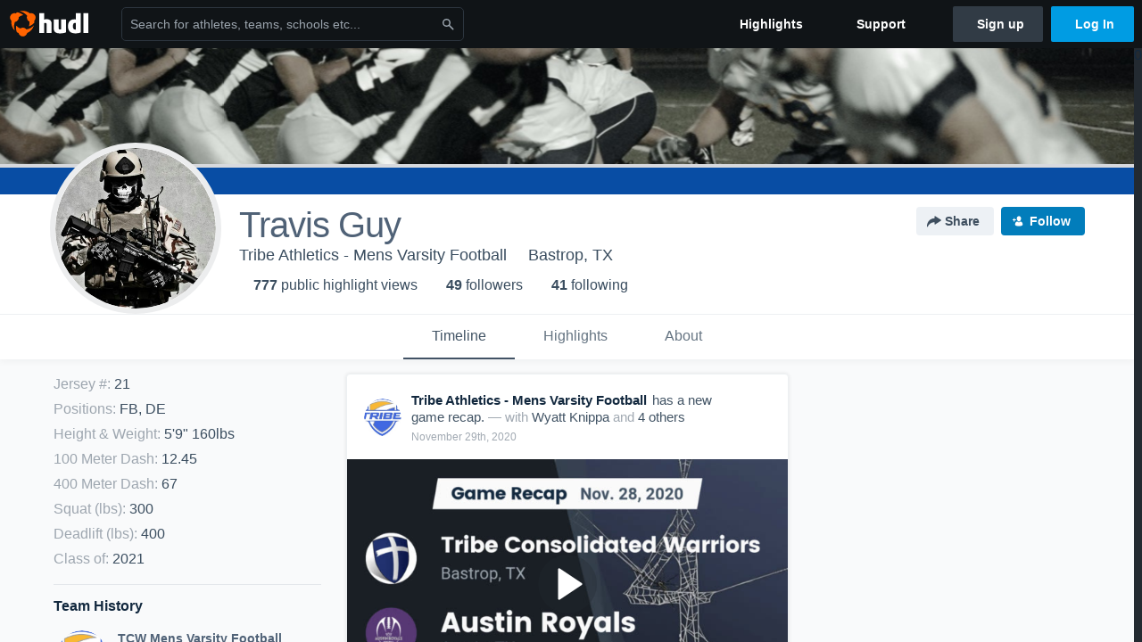

--- FILE ---
content_type: text/html; charset=utf-8
request_url: https://www.hudl.com/profile/7505489/Travis-Guy
body_size: 38260
content:








<!DOCTYPE html>
<!--[if lt IE 9]>    <html class="no-js lt-ie9 "> <![endif]-->
<!--[if IE 9]>       <html class="no-js ie9 "> <![endif]-->
<!--[if gte IE 9]><!-->
<html class="no-js ">
<!--<![endif]-->
  <head>


    <script nonce="3o2jy1DdQVoTPESgNbUui9EA">window.__hudlEmbed={"data":{"hudlUI_webNavi18nMessages":{"navbar.home":"Home","navbar.have_us_call_you":"Have Us Call You","navbar.chat_us":"Chat Us","navbar.email_us":"Email Us","navbar.submit_a_ticket":"Submit a Ticket","navbar.watch_tutorials":"Watch Tutorials","navbar.view_tutorials":"View Tutorials","navbar.give_us_feedback":"Give Us Feedback","navbar.connection_test":"Connection Test","navbar.remote_session":"Remote Session","navbar.video":"Video","navbar.import":"Import","navbar.library":"Library","navbar.analysis":"Analysis","navbar.dashboards":"Dashboards","navbar.sessions":"Sessions","navbar.attributes":"Attributes","navbar.admin":"Admin","navbar.profile":"Profile","navbar.teams_and_users":"Teams \u0026 Users","navbar.zones_and_thresholds":"Zones \u0026 Thresholds","navbar.signal_targets":"Targets","navbar.apps":"Apps","navbar.apps.hudl":"Hudl","navbar.apps.human_performance":"Human Performance","navbar.manage_library":"Manage Library","navbar.highlights":"Highlights","navbar.hudl_classic":"Hudl Classic","navbar.my_athletes":"My Athletes","navbar.my_highlights":"My Highlights","navbar.national_highlights":"National Highlights","navbar.new":"New","navbar.calendar.pro-tip.header":"New Feature","navbar.calendar.pro-tip.bold":"View events for all your teams and organizations in a single place.","navbar.calendar.pro-tip.regular":"This feature is in progress—we’re still making improvements.","navbar.team":"Team","navbar.roster":"Roster","navbar.coaches":"Coaches","navbar.groups":"Groups","navbar.schedule":"Schedule","navbar.activity":"Activity","navbar.add_another_team":"Add Another Team","navbar.breakdown_data":"Breakdown Data","navbar.campaigns":"Campaigns","navbar.keepsakes":"Keepsakes","navbar.use_funds":"Use Funds","navbar.insiders":"Insiders","navbar.team_info":"Team Info","navbar.recruiting":"Recruiting","navbar.recruiting_settings":"Recruiting Settings","navbar.recruiting_college_search":"College Search","navbar.recruiting_verify_athletes":"Verify Athletes","navbar.sharing":"Sharing","navbar.privacy":"Privacy","navbar.stats":"Stats","navbar.messaging":"Messaging","navbar.access":"Athlete Access","navbar.programs":"Programs","navbar.teams":"Teams","navbar.play_tools":"Play Tools","navbar.practice_scripts":"Practice Scripts","navbar.playbook":"Playbook","navbar.exchanges":"Exchanges","navbar.season_stats":"Season Stats","navbar.reports":"Reports","navbar.bt_scouting":"Scouting","navbar.bt_playlists":"Playlists","navbar.performance_center":"Performance Center","navbar.web_uploader":"Upload","navbar.technique":"Hudl Technique","navbar.other":"Other","navbar.view_profile":"View Profile","navbar.edit_profile":"Edit Profile","navbar.account_settings":"Account Settings","navbar.billing_and_orders":"Billing \u0026 Orders","navbar.tickets_and_passes":"Tickets \u0026 Passes","navbar.registrations_and_payments":"Registrations \u0026 Payments","navbar.livestream_purchases":"Livestream Purchases","navbar.sportscode_licenses":"Sportscode Licenses","navbar.log_out":"Log Out","navbar.account":"Account","navbar.assist_dashboard":"Hudl Assist Dashboard","navbar.quality_control_dashboard":"Quality Control Dashboard","navbar.call":"Call","navbar.call_details":"Call 24 hours a day, 7 days a week","navbar.call_phone_number":"{phoneNumber}","navbar.email":"Email","navbar.email_details":"support@hudl.com","navbar.email_address":"{emailAddress}","navbar.your_profile":"Your Profile","webnav.your_videos":"Your Videos","webnav.community_videos":"Community Videos","webnav.related_members_tab.v2":"Family Members","webnav.your_info":"Your Info","webnav.your_highlights":"Your Highlights","webnav.team_highlights":"Team Highlights","webnav.the_feed":"The Feed","webnav.all":"All","webnav.direct":"Direct","webnav.league_pool":"League Pool","webnav.leagues_pool":"Leagues Pool","webnav.team_settings":"Team Settings","webnav.manage_members":"Manage Team","webnav.team_profile":"Team Profile","webnav.chat":"Chat","webnav.manage":"Manage","navbar.get_help":"Get Help","navbar.help_center":"Help Center","navbar.your_account":"Your Account","webnav.explore":"Explore","webnav.watch_now":"Watch Now","webnav.rewards":"Rewards","navbar.log_in":"Log In","webnav.analyst":"Analyst","webnav.analyst_training":"Training","webnav.quality_analyst":"Quality Analyst","webnav.assist_role":"Hudl Assist Role","webnav.general":"General","webnav.training":"Training","webnav.player_stats":"Player Stats","webnav.player_tracking":"Player Tracking","webnav.auto_submission":"Auto-Submission","webnav.advanced_processes":"Advanced Processes","webnav.assist_experimental":"Experimental","webnav.pool":"Pool","webnav.leagues":"Leagues","webnav.your_recruits":"Your Recruits","webnav.search":"Search","webnav.offensive":"Offensive","webnav.defensive":"Defensive","webnav.special_teams":"Special Teams","webnav.manage_breakdown_data":"Manage Breakdown Data","webnav.current_campaigns":"Current Campaigns","webnav.settings":"Settings","webnav.manage_teams":"Manage Teams","webnav.notifications":"Notifications","webnav.more":"More","webnav.you":"YOU","webnav.teams":"TEAMS","webnav.season":"Season","navbar.sports":"Sports","navbar.about":"About","navbar.products":"Products","navbar.solutions":"Solutions","navbar.sign_up":"Sign up","navbar.support":"Support","navbar.limited_subscription":"Limited Subscription","navbar.highschool":"High School","navbar.highschool_description":"Powerful solutions to power entire departments","navbar.clubyouth":"Club and Youth","navbar.clubyouth_description":"Differentiate and develop your club and athletes","navbar.collegiate":"Collegiate","navbar.collegiate_description":"Performance analysis tools for college athletics","navbar.professional":"Professional","navbar.professional_description":"End-to-end solutions for the world\u0027s top organizations","navbar.bysport":"By Sport","navbar.bysport_description":"See how Hudl works for your sport","navbar.hudl":"Hudl","navbar.hudl_description":"Online and mobile platform for video sharing and review","navbar.sportscode":"Sportscode","navbar.sportscode_description":"Customizable performance analysis","navbar.assist":"Hudl Assist","navbar.assist_description":"Automatic game breakdowns, stats and reports","navbar.focus":"Focus","navbar.focus_description":"Smart camera that automatically records games and practices","navbar.sideline":"Sideline","navbar.sideline_description":"Instant replay for American football teams","navbar.replay":"Replay","navbar.replay_description":"Instant replay for teams using Sportscode","navbar.volleymetrics":"Volleymetrics","navbar.volleymetrics_description":"Powerful solutions to power entire departments","navbar.seeall":"See All","navbar.seeall_description":"Explore the full suite of products","communitysearchbar.placeholder":"Search for athletes, teams, schools etc...","communitysearchbar.title":"Search","communitysearchbar.cancel":"Cancel","communitysearchbar.results_title":"Search Results","communitysearchbar.suggestions":"Suggestions","communitysearchbar.views":"views","communitysearchbar.followers":"followers","communitysearchbar.explore":"Explore","communitysearchbar.explore_title":"Featured and Trending","communitysearchbar.explore_description":"The best content across all of Hudl.","communitysearchbar.enter_query":"Enter a query to search.","communitysearchbar.no_results":"Could not find any results for \u0022{query}\u0022.","webnav.formation_names":"Formation Names","webnav.saved_prospects":"Saved Prospects","navbar.apps.signal":"Signal","navbar.themeselector_dark":"Dark","navbar.themeselector_light":"Light"},"hudlUI_generici18nMessages":{},"hudlUI_generic":{"data":{"salesforce":null,"activityTracker":null,"useUniversalWebNavigation":false,"ns1":null,"qualtrics":null,"decagon":null}},"hudlUI_webNav":{"data":{"globalNav":{"home":{"navigationItem":0,"isActive":false,"displayName":{"translationKey":"navbar.home","translationArguments":{},"translationValue":null},"url":"/home","qaId":"webnav-globalnav-home"},"explore":{"navigationItem":0,"isActive":false,"displayName":{"translationKey":"webnav.watch_now","translationArguments":{},"translationValue":null},"url":"https://fan.hudl.com/","qaId":"webnav-globalnav-watchnow"},"performanceCenter":null,"upload":null,"calendar":null,"notifications":null,"messages":{"hasMessagingFeature":false,"hasUnreadMessages":false,"navigationItem":0,"isActive":false,"displayName":null,"url":null,"qaId":null},"account":{"navigationItem":0,"isActive":false,"displayName":{"translationKey":"navbar.account","translationArguments":{},"translationValue":null},"url":"/profile/","qaId":"webnav-globalnav-account"},"appsMenu":null,"login":{"navigationItem":0,"isActive":false,"displayName":{"translationKey":"navbar.log_in","translationArguments":{},"translationValue":null},"url":"/login","qaId":"webnav-globalnav-login"},"userMenu":{"userItem":{"avatarImg":null,"displayName":{"translationKey":null,"translationArguments":null,"translationValue":null},"unformattedName":null,"email":null},"personalItems":[],"accountItems":[{"navigationItem":6,"isActive":false,"displayName":{"translationKey":"navbar.account_settings","translationArguments":{},"translationValue":null},"url":"/profile/","qaId":"webnav-usermenu-accountsettings"},{"navigationItem":6,"isActive":false,"displayName":{"translationKey":"navbar.livestream_purchases","translationArguments":{},"translationValue":null},"url":"https://vcloud.hudl.com/me/","qaId":"webnav-usermenu-livestreampurchases"},{"navigationItem":6,"isActive":false,"displayName":{"translationKey":"navbar.tickets_and_passes","translationArguments":{},"translationValue":null},"url":"https://fan.hudl.com/ticketing/orders/view","qaId":"webnav-usermenu-ticketsandpasses"}],"logout":{"navigationItem":0,"isActive":false,"displayName":{"translationKey":"navbar.log_out","translationArguments":{},"translationValue":null},"url":"/logout","qaId":"webnav-usermenu-logout"},"help":{"displayName":{"translationKey":"navbar.get_help","translationArguments":{},"translationValue":null},"title":{"translationKey":"navbar.get_help","translationArguments":{},"translationValue":null},"helpItems":[{"titleText":{"translationKey":null,"translationArguments":{},"translationValue":null},"displayText":{"translationKey":"navbar.help_center","translationArguments":{},"translationValue":null},"infoText":{"translationKey":null,"translationArguments":{},"translationValue":null},"url":"/support","qaId":"webnav-helpmenu-helpcenter","linkTarget":null,"openInNewTab":true,"liAttributesString":null},{"titleText":{"translationKey":"navbar.email","translationArguments":{},"translationValue":null},"displayText":{"translationKey":"navbar.email_us","translationArguments":{},"translationValue":null},"infoText":{"translationKey":"navbar.email_details","translationArguments":{},"translationValue":null},"url":"/support/contact","qaId":"webnav-helpmenu-email","linkTarget":null,"openInNewTab":true,"liAttributesString":null}]},"themeSelector":{"darkLabel":{"translationKey":"navbar.themeselector_dark","translationArguments":{},"translationValue":null},"lightLabel":{"translationKey":"navbar.themeselector_light","translationArguments":{},"translationValue":null}}}},"unregisteredNav":{"home":{"navigationItem":0,"isActive":false,"displayName":null,"description":null,"url":"/","qaId":"webnav-unregisterednav-home","unregisteredSubNavItems":null},"sports":null,"about":null,"solutions":{"navigationItem":0,"isActive":false,"displayName":{"translationKey":"navbar.solutions","translationArguments":{},"translationValue":null},"description":null,"url":null,"qaId":"webnav-unregisterednav-solutions","unregisteredSubNavItems":[{"navigationItem":0,"isActive":false,"displayName":{"translationKey":"navbar.highschool","translationArguments":{},"translationValue":null},"description":{"translationKey":"navbar.highschool_description","translationArguments":{},"translationValue":null},"url":"/solutions/highschool/athletic-departments","qaId":"webnav-unregisterednav-highschool","unregisteredSubNavItems":null},{"navigationItem":0,"isActive":false,"displayName":{"translationKey":"navbar.clubyouth","translationArguments":{},"translationValue":null},"description":{"translationKey":"navbar.clubyouth_description","translationArguments":{},"translationValue":null},"url":"/solutions/club-and-youth","qaId":"webnav-unregisterednav-clubyouth","unregisteredSubNavItems":null},{"navigationItem":0,"isActive":false,"displayName":{"translationKey":"navbar.collegiate","translationArguments":{},"translationValue":null},"description":{"translationKey":"navbar.collegiate_description","translationArguments":{},"translationValue":null},"url":"/solutions/collegiate-departments","qaId":"webnav-unregisterednav-collegiate","unregisteredSubNavItems":null},{"navigationItem":0,"isActive":false,"displayName":{"translationKey":"navbar.professional","translationArguments":{},"translationValue":null},"description":{"translationKey":"navbar.professional_description","translationArguments":{},"translationValue":null},"url":"/solutions/professional","qaId":"webnav-unregisterednav-professional","unregisteredSubNavItems":null},{"navigationItem":0,"isActive":false,"displayName":{"translationKey":"navbar.bysport","translationArguments":{},"translationValue":null},"description":{"translationKey":"navbar.bysport_description","translationArguments":{},"translationValue":null},"url":"/sports","qaId":"webnav-unregisterednav-bysport","unregisteredSubNavItems":null}]},"products":{"navigationItem":0,"isActive":false,"displayName":{"translationKey":"navbar.products","translationArguments":{},"translationValue":null},"description":null,"url":null,"qaId":"webnav-unregisterednav-products","unregisteredSubNavItems":[{"navigationItem":0,"isActive":false,"displayName":{"translationKey":"navbar.hudl","translationArguments":{},"translationValue":null},"description":{"translationKey":"navbar.hudl_description","translationArguments":{},"translationValue":null},"url":"/products/hudl","qaId":"webnav-unregisterednav-hudl","unregisteredSubNavItems":null},{"navigationItem":0,"isActive":false,"displayName":{"translationKey":"navbar.sportscode","translationArguments":{},"translationValue":null},"description":{"translationKey":"navbar.sportscode_description","translationArguments":{},"translationValue":null},"url":"/products/sportscode","qaId":"webnav-unregisterednav-sportscode","unregisteredSubNavItems":null},{"navigationItem":0,"isActive":false,"displayName":{"translationKey":"navbar.assist","translationArguments":{},"translationValue":null},"description":{"translationKey":"navbar.assist_description","translationArguments":{},"translationValue":null},"url":"/products/assist","qaId":"webnav-unregisterednav-assist","unregisteredSubNavItems":null},{"navigationItem":0,"isActive":false,"displayName":{"translationKey":"navbar.focus","translationArguments":{},"translationValue":null},"description":{"translationKey":"navbar.focus_description","translationArguments":{},"translationValue":null},"url":"/products/focus","qaId":"webnav-unregisterednav-focus","unregisteredSubNavItems":null},{"navigationItem":0,"isActive":false,"displayName":{"translationKey":"navbar.sideline","translationArguments":{},"translationValue":null},"description":{"translationKey":"navbar.sideline_description","translationArguments":{},"translationValue":null},"url":"/products/sideline","qaId":"webnav-unregisterednav-sideline","unregisteredSubNavItems":null},{"navigationItem":0,"isActive":false,"displayName":{"translationKey":"navbar.replay","translationArguments":{},"translationValue":null},"description":{"translationKey":"navbar.replay_description","translationArguments":{},"translationValue":null},"url":"/products/replay","qaId":"webnav-unregisterednav-replay","unregisteredSubNavItems":null},{"navigationItem":0,"isActive":false,"displayName":{"translationKey":"navbar.volleymetrics","translationArguments":{},"translationValue":null},"description":{"translationKey":"navbar.volleymetrics_description","translationArguments":{},"translationValue":null},"url":"http://volleymetrics.com/","qaId":"webnav-unregisterednav-volleymetrics","unregisteredSubNavItems":null},{"navigationItem":0,"isActive":false,"displayName":{"translationKey":"navbar.seeall","translationArguments":{},"translationValue":null},"description":{"translationKey":"navbar.seeall_description","translationArguments":{},"translationValue":null},"url":"/products","qaId":"webnav-unregisterednav-seeall","unregisteredSubNavItems":null}]},"highlights":{"navigationItem":0,"isActive":false,"displayName":{"translationKey":"navbar.highlights","translationArguments":{},"translationValue":null},"description":null,"url":"/explore","qaId":"webnav-unregisterednav-highlights","unregisteredSubNavItems":null},"support":{"navigationItem":0,"isActive":false,"displayName":{"translationKey":"navbar.support","translationArguments":{},"translationValue":null},"description":null,"url":"/support","qaId":"webnav-unregisterednav-support","unregisteredSubNavItems":null},"signUp":{"navigationItem":0,"isActive":false,"displayName":{"translationKey":"navbar.sign_up","translationArguments":{},"translationValue":null},"description":null,"url":"/register/signup","qaId":"webnav-unregisterednav-signup","unregisteredSubNavItems":null},"logIn":{"navigationItem":0,"isActive":false,"displayName":{"translationKey":"navbar.log_in","translationArguments":{},"translationValue":null},"description":null,"url":"/login","qaId":"webnav-unregisterednav-login","unregisteredSubNavItems":null}},"primaryNav":{"primaryContextSwitcher":null,"primaryTeamSwitcher":{"teamItems":[]},"primaryNavItems":[]},"userId":null,"currentTeamId":null,"mixpanelToken":"e114f3b99b54397ee10dd1506911d73f","includeCommunitySearchBar":true},"fallbackData":null},"i18nLocale":"en","i18nMessages":{"profiles.tab_games.owner.preview_only.note":"\u003cstrong\u003ePreview Only.\u003c/strong\u003e Recruiters can watch games from your team’s schedule here. To watch videos yourself, go to your team’s library.","profiles.tab_games.owner.preview_notice_message":"You can access your games from your team’s library. To find out what recruiters are looking for, check out {ctaLink}.","profiles.tab_games.error_message.description":"We are unable to show games for this athlete.","profiles.recruit.incomplete_profile.title":"This information cannot be displayed. The athlete has not completed their recruiting profile yet.","profiles.recruit.tooltip_not_visible_to_recruiters":"Not visible to recruiters until you set your profile to recruitable","profiles.tab_games.restricted_access.title":"Select one of this athlete\u0027s teams to watch their video.","profiles.recruit.learn_more_title.opted-out":"\u003cstrong\u003eOnly visible to recruiters if you set your profile to recruitable. \u003c/strong\u003e","profiles.highlights.draft.description":"This is a draft highlight and needs to be published to make it public.","profiles.recruit.team_contact_prompt.admin":"Select your team’s recruitment contact in {teamRecruitingContactLink}","profiles.tab_games.error_message.description.athlete":"We are unable to show games for this athlete.","profiles.tab_timeline":"Timeline","profiles.tab_games.owner.preview_only.video_thumbnail":"Preview Only","profiles.recruit.team_contact_prompt.coaches_and_athletes":"An admin can select your team’s recruitment contact in team recruiting settings.","profiles.tab_games.error_message.cta_link":"contact Hudl Support","profiles.tab_games":"Games","profiles.recruit.learn_more_title.opted-in":"\u003cstrong\u003eOnly visible to recruiters. \u003c/strong\u003e","profiles.tab_games.owner.preview_notice_cta":"Hudl\u0027s guide to recruiting","profiles.tab_games.owner.preview_notice_title":"\u003cstrong\u003eOnly recruiters can watch full games here. \u003c/strong\u003e","profiles.tab_games.error_message.title":"Something went wrong","profiles.tab_games.owner.go_to_library":"Go to your team’s library","profiles.tab_about":"About","profiles.recruit.learn_more_message":"To learn more, check out {ctaLink}.","profiles.recruit.commitment.committed":"Committed","profiles.recruit.tooltip_visible_to_recruiters":"Only visible to recruiters","profiles.recruit.learn_more_cta":"Hudl\u0027s guide to recruiting","profiles.tab_games.owner.preview_only":"Preview Only","profiles.tab_highlights":"Highlights","profiles.highlights_tutorial":"Highlight Tutorials","profiles.recruit.team_contact_prompt.admin_link":"Recruiting Settings","profiles.tab_games.error_message.cta":"Please {{ctaLink}} for help.","profiles.tab_contact":"Contact","profiles.tab_games.restricted_access.subtitle":"Games cannot be displayed here until their profile is complete.","recruit.athlete_sharing_form.subtitle.opted_in.coach":"Recruiters will receive an email with a link to the athlete\u0027s profile. They’ll have access to recruiting-specific content, including games, academic and contact information.","recruit.athlete_sharing_form.message_label":"Message","recruit.share_history.no_shares_for_team.athlete_selector":"Select an athlete","recruit.share_history.no_shared_packages.coach":"This athlete’s recruiting profile hasn’t been shared with any recruiters yet.","recruit.share_history.header.recipient":"Recipient","recruit.athlete_sharing_form.subtitle":"Recruiters will receive an email with a link to your profile. They’ll have access to recruiting-specific content, including games, academic and contact information.","recruit.athlete_sharing_form.subtitle.opted_in.athlete":"Recruiters will receive an email with a link to your profile. They’ll have access to recruiting-specific content, including games, academic and contact information.","recruit.share_history.shared_by.team_view.coach":"{coachName} shared {athleteLink}","recruit.athlete_sharing_form.subtitle.opted_out.athlete":"Turn on your profile\u0027s Recruitable setting to share with recruiters.","recruit.athlete_sharing_form.team_label":"Team","recruit.athlete_sharing_form.email_label":"Email","recruit.athlete_sharing_form.email_placeholder":"Enter email","recruit.share_history.no_shared_packages.athlete":"Your recruiting profile hasn’t been shared with any recruiters yet.","recruit.share_history.title.team":"Shared Recruiting Profiles","recruit.share_history.title":"Shared With","recruit.share_history.header.sender":"Sender","recruit.athlete_sharing_form.email_help":"Recruiting profiles can only be shared with an .edu or .ca email address.","recruit.athlete_sharing_form.share_button_success":"Shared","recruit.athlete_sharing_form.share_button":"Share","recruit.athlete_sharing_form.team_helptext":"Select the team you’d like to appear in the email.","recruit.athlete_sharing_form.email_helptext":"Recruiting profiles can only be shared to .edu or .ca email addresses.","recruit.athlete_sharing_form.title":"Share Recruiting Profile","recruit.athlete_sharing_form.message_placeholder":"Add a message","recruit.share_history.shared_by.athlete_view.you":"You","recruit.share_history.shared_by.team_view.you":"You shared {athleteLink}","recruit.share_history.shared_by.you":"You","recruit.share_history.no_shares_for_team.header":"No athletes have been shared yet.","recruit.share_history.contacted_via_college_search":"Contacted via College Search","recruit.athlete_sharing_form.subtitle.opted_out.coach":"The athlete must turn on their profile\u0027s Recruitable setting before you can share with recruiters.","recruit.share_history.unknown_coach":"Unknown Coach","recruit.share_history.title.athlete":"Shared With","recruit.share_history.no_shares_for_team.message":"{athleteSelectorLink} you’d like to share with a recruiter.","recruit.share_history.error":"Something went wrong. Please refresh and try again."},"ads":{"networkId":"29795821","targetingData":{"isLogIn":"False","isRecruit":"False","isCoachAd":"False","isAthlete":"False","userGradYear":"0","userTopRole":"Unregistered","userGender":null,"userRegion":null,"userSport":null,"userPosition":null,"adContext":null,"nonPersonalizedAds":"False","contentGradYear":"2021","containerType":"User","contentSeries":null,"contentSport":"Football","contentRegion":"TX","contentGender":"Male"},"overridePaths":{}},"disableMouseFlowCookieCheck":true,"mouseFlowRate":0,"mouseFlowSourceUrl":"//cdn.mouseflow.com/projects/d40dedb4-7d23-4681-ba4c-960621340b29.js","recruitProfileSharingIsEnabled":true,"requestStartInMilliseconds":1768630697898,"pageData":{"athlete":{"athleteId":"7505489"}}},"services":{"getProfileFollowers":"/profile/7505489/followers","getProfileFollowing":"/profile/7505489/following","followFeedUser":"/api/v2/feedproducer/friendship/follow-user","unfollowFeedUser":"/api/v2/feedproducer/friendship/unfollow-user","updateUserImage":"/Image/SelectImageArea","logPageLoad":"/profile/7505489/log-page-load","highlightsUploadCredentials":"https://www.hudl.com/api/v2/upload-requests/credentials/highlight-image","highlightsPresign":"https://www.hudl.com/api/v2/upload-requests/presigned-url","teamProfile":"/team/v2/{teamId}","getRecruitGamesAsRecruiter":"/api/v2/recruit/video/team/{recruitTeamId}/athlete/7505489/athlete-team/{athleteTeamId}","recruitVideoExperienceUrl":"/recruit/team/{recruitTeamId}/video/athlete/7505489/game/{cutupId}","recruitVspaUrl":"/recruiting/athleteprofile/vspa/7505489/{athleteTeamId}/{eventId}?useHudlProfiles=true","downloadTagsAsRecruiter":"/recruiting/athleteprofile/event/{eventId}/team/{athleteTeamId}/breakdown/{breakdownId}/athlete/7505489/download","downloadGameVideoAsRecruiter":"/recruiting/athleteprofile/event/{eventId}/team/{athleteTeamId}/athlete/7505489/download"},"model":{"ads":{"houseAdsEnabled":true,"displayAdData":{"isLogIn":false,"isRecruit":false,"isCoachAd":false,"isAthlete":false,"userGradYear":0,"userTopRole":"Unregistered","userGender":null,"userRegion":null,"userSport":null,"userPosition":null,"adContext":null,"nonPersonalizedAds":false,"contentGradYear":2021,"containerType":"User","contentSeries":null,"contentSport":"Football","contentRegion":"TX","contentGender":"Male"},"preRollAdData":{"hasLogIn":false,"reelLength":0,"isLogIn":false,"isRecruit":false,"isCoachAd":false,"isAthlete":false,"userGradYear":0,"userTopRole":"Unregistered","userGender":null,"userRegion":null,"userSport":null,"userPosition":null,"adContext":null,"nonPersonalizedAds":false,"contentGradYear":2021,"containerType":"User","contentSeries":null,"contentSport":"Football","contentRegion":"TX","contentGender":"Male"},"vastTag":"https://pubads.g.doubleclick.net/gampad/ads?sz=640x480\u0026iu=/29795821/Video_TeamTimeline_Desktop\u0026impl=s\u0026gdfp_req=1\u0026env=vp\u0026output=xml_vast2\u0026unviewed_position_start=1\u0026url=[referrer_url]\u0026correlator=[timestamp]","mobileVastTag":"https://pubads.g.doubleclick.net/gampad/ads?sz=640x480\u0026iu=/29795821/Video_TeamTimeline_Mobile\u0026impl=s\u0026gdfp_req=1\u0026env=vp\u0026output=xml_vast2\u0026unviewed_position_start=1\u0026url=[referrer_url]\u0026correlator=[timestamp]"},"highlights":{"createHighlightUrl":"","reels":[{"durationMs":19628.0,"editUrl":null,"orderUrl":null,"reelId":"59dcb50ff55f871214936258","legacyReelId":"59dcb50ff55f871214936258","season":2017,"thumbnailUrl":"https://vg.hudl.com/p-highlights/User/7505489/59dcb50ff55f871214936257/0cd458cc_360.jpg?v=1EEB31D6D80FD508","title":"12-yard Run vs Lockhart Lighthouse","type":100,"unixTime":1507636495.0,"videoUrl":"/video/3/7505489/59dcb50ff55f871214936258","views":49,"reactionCount":3,"isRendering":false,"currentUserCanEdit":false,"isAutoGen":true,"tweetText":"","isDraft":false,"videoFiles":[{"serverId":109,"path":"p-highlights/User/7505489/59dcb50ff55f871214936258/e50dad79_480.mp4","quality":480,"url":"https://vg.hudl.com/p-highlights/User/7505489/59dcb50ff55f871214936258/e50dad79_480.mp4?v=A68515EBD70FD508","bucketName":null,"version":0},{"serverId":109,"path":"p-highlights/User/7505489/59dcb50ff55f871214936258/e50dad79_360.mp4","quality":360,"url":"https://vg.hudl.com/p-highlights/User/7505489/59dcb50ff55f871214936258/e50dad79_360.mp4?v=A68515EBD70FD508","bucketName":null,"version":0},{"serverId":109,"path":"p-highlights/User/7505489/59dcb50ff55f871214936258/e50dad79_720.mp4","quality":720,"url":"https://vg.hudl.com/p-highlights/User/7505489/59dcb50ff55f871214936258/e50dad79_720.mp4?v=A68515EBD70FD508","bucketName":null,"version":0}]},{"durationMs":17492.0,"editUrl":null,"orderUrl":null,"reelId":"5f9ff15bf327b503781fa4d5","legacyReelId":"5f9ff15bf327b503781fa4d5","season":2020,"thumbnailUrl":"https://vg.hudl.com/p-highlights/User/7505489/5f9ff15bf327b503781fa4d4/d6b10cf4_360.jpg?v=EB08E5E7267FD808","title":" Tackle for Loss vs Victoria Cobra HomeSchool","type":100,"unixTime":1604317531.0,"videoUrl":"/video/3/7505489/5f9ff15bf327b503781fa4d5","views":19,"reactionCount":0,"isRendering":false,"currentUserCanEdit":false,"isAutoGen":true,"tweetText":"","isDraft":false,"videoFiles":[{"serverId":109,"path":"p-highlights/User/7505489/5f9ff15bf327b503781fa4d5/d81cc79c_480.mp4","quality":480,"url":"https://vg.hudl.com/p-highlights/User/7505489/5f9ff15bf327b503781fa4d5/d81cc79c_480.mp4?v=72F8D661267FD808","bucketName":null,"version":0},{"serverId":109,"path":"p-highlights/User/7505489/5f9ff15bf327b503781fa4d5/d81cc79c_360.mp4","quality":360,"url":"https://vg.hudl.com/p-highlights/User/7505489/5f9ff15bf327b503781fa4d5/d81cc79c_360.mp4?v=72F8D661267FD808","bucketName":null,"version":0},{"serverId":109,"path":"p-highlights/User/7505489/5f9ff15bf327b503781fa4d5/d81cc79c_720.mp4","quality":720,"url":"https://vg.hudl.com/p-highlights/User/7505489/5f9ff15bf327b503781fa4d5/d81cc79c_720.mp4?v=72F8D661267FD808","bucketName":null,"version":0}]},{"durationMs":10081.0,"editUrl":null,"orderUrl":null,"reelId":"57e008393bd81440b4009a4e","legacyReelId":"57e008393bd81440b4009a4e","season":2016,"thumbnailUrl":"https://vg.hudl.com/p-highlights/User/7505489/57e008393bd81440b4009a4b/03ee6419_360.png?v=6C402626A4E0D308","title":"22-yard TD Run vs Medina ","type":100,"unixTime":1474299961.0,"videoUrl":"/video/3/7505489/57e008393bd81440b4009a4e","views":5,"reactionCount":0,"isRendering":false,"currentUserCanEdit":false,"isAutoGen":true,"tweetText":"","isDraft":false,"videoFiles":[{"serverId":109,"path":"p-highlights/User/7505489/57e008393bd81440b4009a4e/faad789a_480.mp4","quality":480,"url":"https://vg.hudl.com/p-highlights/User/7505489/57e008393bd81440b4009a4e/faad789a_480.mp4?v=83C42323A4E0D308","bucketName":null,"version":0},{"serverId":109,"path":"p-highlights/User/7505489/57e008393bd81440b4009a4e/faad789a_360.mp4","quality":360,"url":"https://vg.hudl.com/p-highlights/User/7505489/57e008393bd81440b4009a4e/faad789a_360.mp4?v=83C42323A4E0D308","bucketName":null,"version":0},{"serverId":109,"path":"p-highlights/User/7505489/57e008393bd81440b4009a4e/faad789a_720.mp4","quality":720,"url":"https://vg.hudl.com/p-highlights/User/7505489/57e008393bd81440b4009a4e/faad789a_720.mp4?v=83C42323A4E0D308","bucketName":null,"version":0}]},{"durationMs":12029.0,"editUrl":null,"orderUrl":null,"reelId":"57e813d4bd75201524e43023","legacyReelId":"57e813d4bd75201524e43023","season":2016,"thumbnailUrl":"https://vg.hudl.com/p-highlights/User/7505489/57e813d4bd75201524e43020/66e62aad_360.png?v=9E8670B370E5D308","title":"20-yard Run vs Williamson County Home School Sports","type":100,"unixTime":1474827220.0,"videoUrl":"/video/3/7505489/57e813d4bd75201524e43023","views":8,"reactionCount":0,"isRendering":false,"currentUserCanEdit":false,"isAutoGen":true,"tweetText":"","isDraft":false,"videoFiles":[{"serverId":109,"path":"p-highlights/User/7505489/57e813d4bd75201524e43023/a9857881_480.mp4","quality":480,"url":"https://vg.hudl.com/p-highlights/User/7505489/57e813d4bd75201524e43023/a9857881_480.mp4?v=2782D7B070E5D308","bucketName":null,"version":0},{"serverId":109,"path":"p-highlights/User/7505489/57e813d4bd75201524e43023/a9857881_360.mp4","quality":360,"url":"https://vg.hudl.com/p-highlights/User/7505489/57e813d4bd75201524e43023/a9857881_360.mp4?v=2782D7B070E5D308","bucketName":null,"version":0},{"serverId":109,"path":"p-highlights/User/7505489/57e813d4bd75201524e43023/a9857881_720.mp4","quality":720,"url":"https://vg.hudl.com/p-highlights/User/7505489/57e813d4bd75201524e43023/a9857881_720.mp4?v=2782D7B070E5D308","bucketName":null,"version":0}]},{"durationMs":15518.0,"editUrl":null,"orderUrl":null,"reelId":"57efc1073bd8143784587235","legacyReelId":"57efc1073bd8143784587235","season":2016,"thumbnailUrl":"https://vg.hudl.com/p-highlights/User/7505489/57efc1073bd8143784587231/cde9b3f5_360.png?v=5D33A69E03EAD308","title":"37-yard Touchdown Run vs San Marcos Panthers","type":100,"unixTime":1475330311.0,"videoUrl":"/video/3/7505489/57efc1073bd8143784587235","views":1,"reactionCount":0,"isRendering":false,"currentUserCanEdit":false,"isAutoGen":true,"tweetText":"","isDraft":false,"videoFiles":[{"serverId":109,"path":"p-highlights/User/7505489/57efc1073bd8143784587235/9381cd25_480.mp4","quality":480,"url":"https://vg.hudl.com/p-highlights/User/7505489/57efc1073bd8143784587235/9381cd25_480.mp4?v=D819029D03EAD308","bucketName":null,"version":0},{"serverId":109,"path":"p-highlights/User/7505489/57efc1073bd8143784587235/9381cd25_360.mp4","quality":360,"url":"https://vg.hudl.com/p-highlights/User/7505489/57efc1073bd8143784587235/9381cd25_360.mp4?v=D819029D03EAD308","bucketName":null,"version":0},{"serverId":109,"path":"p-highlights/User/7505489/57efc1073bd8143784587235/9381cd25_720.mp4","quality":720,"url":"https://vg.hudl.com/p-highlights/User/7505489/57efc1073bd8143784587235/9381cd25_720.mp4?v=D819029D03EAD308","bucketName":null,"version":0}]},{"durationMs":36068.0,"editUrl":null,"orderUrl":null,"reelId":"57fbbce03bd81463c476d9fb","legacyReelId":"57fbbce03bd81463c476d9fb","season":2016,"thumbnailUrl":"https://vg.hudl.com/p-highlights/User/7505489/57fbbce03bd81463c476d9f8/3d58b9ec_360.png?v=D0C5E5B327F1D308","title":"51-yard Touchdown Run vs Hill Country Christian ","type":100,"unixTime":1476115680.0,"videoUrl":"/video/3/7505489/57fbbce03bd81463c476d9fb","views":9,"reactionCount":4,"isRendering":false,"currentUserCanEdit":false,"isAutoGen":true,"tweetText":"","isDraft":false,"videoFiles":[{"serverId":109,"path":"p-highlights/User/7505489/57fbbce03bd81463c476d9fb/ac216fa7_480.mp4","quality":480,"url":"https://vg.hudl.com/p-highlights/User/7505489/57fbbce03bd81463c476d9fb/ac216fa7_480.mp4?v=BA1A1BAF27F1D308","bucketName":null,"version":0},{"serverId":109,"path":"p-highlights/User/7505489/57fbbce03bd81463c476d9fb/ac216fa7_360.mp4","quality":360,"url":"https://vg.hudl.com/p-highlights/User/7505489/57fbbce03bd81463c476d9fb/ac216fa7_360.mp4?v=BA1A1BAF27F1D308","bucketName":null,"version":0},{"serverId":109,"path":"p-highlights/User/7505489/57fbbce03bd81463c476d9fb/ac216fa7_720.mp4","quality":720,"url":"https://vg.hudl.com/p-highlights/User/7505489/57fbbce03bd81463c476d9fb/ac216fa7_720.mp4?v=BA1A1BAF27F1D308","bucketName":null,"version":0}]},{"durationMs":18537.0,"editUrl":null,"orderUrl":null,"reelId":"580e2575bd75210db4965e8a","legacyReelId":"580e2575bd75210db4965e8a","season":2016,"thumbnailUrl":"https://vg.hudl.com/p-highlights/User/7505489/580e2575bd75210db4965e87/45267803_360.png?v=59E0CD9720FCD308","title":"54-yard Touchdown Run vs NYOS Charter ","type":100,"unixTime":1477322101.0,"videoUrl":"/video/3/7505489/580e2575bd75210db4965e8a","views":8,"reactionCount":1,"isRendering":false,"currentUserCanEdit":false,"isAutoGen":true,"tweetText":"","isDraft":false,"videoFiles":[{"serverId":109,"path":"p-highlights/User/7505489/580e2575bd75210db4965e8a/573d67da_480.mp4","quality":480,"url":"https://vg.hudl.com/p-highlights/User/7505489/580e2575bd75210db4965e8a/573d67da_480.mp4?v=543FA79420FCD308","bucketName":null,"version":0},{"serverId":109,"path":"p-highlights/User/7505489/580e2575bd75210db4965e8a/573d67da_360.mp4","quality":360,"url":"https://vg.hudl.com/p-highlights/User/7505489/580e2575bd75210db4965e8a/573d67da_360.mp4?v=543FA79420FCD308","bucketName":null,"version":0},{"serverId":109,"path":"p-highlights/User/7505489/580e2575bd75210db4965e8a/573d67da_720.mp4","quality":720,"url":"https://vg.hudl.com/p-highlights/User/7505489/580e2575bd75210db4965e8a/573d67da_720.mp4?v=543FA79420FCD308","bucketName":null,"version":0}]},{"durationMs":14032.0,"editUrl":null,"orderUrl":null,"reelId":"5817ba21f5605f11f8caec8b","legacyReelId":"5817ba21f5605f11f8caec8b","season":2016,"thumbnailUrl":"https://vg.hudl.com/p-highlights/User/7505489/5817ba21f5605f11f8caec88/7cca614f_360.png?v=F1D4897BD601D408","title":"35-yard Touchdown Reception vs Victoria Cobras","type":100,"unixTime":1477949985.0,"videoUrl":"/video/3/7505489/5817ba21f5605f11f8caec8b","views":5,"reactionCount":2,"isRendering":false,"currentUserCanEdit":false,"isAutoGen":true,"tweetText":"","isDraft":false,"videoFiles":[{"serverId":109,"path":"p-highlights/User/7505489/5817ba21f5605f11f8caec8b/bbdbd96b_480.mp4","quality":480,"url":"https://vg.hudl.com/p-highlights/User/7505489/5817ba21f5605f11f8caec8b/bbdbd96b_480.mp4?v=6236A578D601D408","bucketName":null,"version":0},{"serverId":109,"path":"p-highlights/User/7505489/5817ba21f5605f11f8caec8b/bbdbd96b_360.mp4","quality":360,"url":"https://vg.hudl.com/p-highlights/User/7505489/5817ba21f5605f11f8caec8b/bbdbd96b_360.mp4?v=6236A578D601D408","bucketName":null,"version":0},{"serverId":109,"path":"p-highlights/User/7505489/5817ba21f5605f11f8caec8b/bbdbd96b_720.mp4","quality":720,"url":"https://vg.hudl.com/p-highlights/User/7505489/5817ba21f5605f11f8caec8b/bbdbd96b_720.mp4?v=6236A578D601D408","bucketName":null,"version":0}]},{"durationMs":16517.0,"editUrl":null,"orderUrl":null,"reelId":"5821ef3ebd752005d8a424dc","legacyReelId":"5821ef3ebd752005d8a424dc","season":2016,"thumbnailUrl":"https://vg.hudl.com/p-highlights/User/7505489/5821ef3ebd752005d8a424d9/d173d02d_360.png?v=8D42C704EC07D408","title":"33-yard Touchdown Run vs Bowl Game","type":100,"unixTime":1478618942.0,"videoUrl":"/video/3/7505489/5821ef3ebd752005d8a424dc","views":13,"reactionCount":1,"isRendering":false,"currentUserCanEdit":false,"isAutoGen":true,"tweetText":"","isDraft":false,"videoFiles":[{"serverId":109,"path":"p-highlights/User/7505489/5821ef3ebd752005d8a424dc/1e938f35_480.mp4","quality":480,"url":"https://vg.hudl.com/p-highlights/User/7505489/5821ef3ebd752005d8a424dc/1e938f35_480.mp4?v=EB6A97FEEB07D408","bucketName":null,"version":0},{"serverId":109,"path":"p-highlights/User/7505489/5821ef3ebd752005d8a424dc/1e938f35_360.mp4","quality":360,"url":"https://vg.hudl.com/p-highlights/User/7505489/5821ef3ebd752005d8a424dc/1e938f35_360.mp4?v=EB6A97FEEB07D408","bucketName":null,"version":0},{"serverId":109,"path":"p-highlights/User/7505489/5821ef3ebd752005d8a424dc/1e938f35_720.mp4","quality":720,"url":"https://vg.hudl.com/p-highlights/User/7505489/5821ef3ebd752005d8a424dc/1e938f35_720.mp4?v=EB6A97FEEB07D408","bucketName":null,"version":0}]},{"durationMs":156887.0,"editUrl":null,"orderUrl":null,"reelId":"58425fdaa6809617cc23e0fb","legacyReelId":"58425fdaa6809617cc23e0fb","season":2016,"thumbnailUrl":"https://vg.hudl.com/p-highlights/User/7505489/58425fdaa6809617cc23e0e6/02e1a5f9_360.png?v=03B0A805421BD408","title":"2016 Season Highlights","type":100,"unixTime":1480744922.0,"videoUrl":"/video/3/7505489/58425fdaa6809617cc23e0fb","views":42,"reactionCount":5,"isRendering":false,"currentUserCanEdit":false,"isAutoGen":true,"tweetText":"","isDraft":false,"videoFiles":[{"serverId":109,"path":"p-highlights/User/7505489/58425fdaa6809617cc23e0fb/5ed4f50e_480.mp4","quality":480,"url":"https://vg.hudl.com/p-highlights/User/7505489/58425fdaa6809617cc23e0fb/5ed4f50e_480.mp4?v=1FAAB5FD411BD408","bucketName":null,"version":0},{"serverId":109,"path":"p-highlights/User/7505489/58425fdaa6809617cc23e0fb/5ed4f50e_360.mp4","quality":360,"url":"https://vg.hudl.com/p-highlights/User/7505489/58425fdaa6809617cc23e0fb/5ed4f50e_360.mp4?v=1FAAB5FD411BD408","bucketName":null,"version":0},{"serverId":109,"path":"p-highlights/User/7505489/58425fdaa6809617cc23e0fb/5ed4f50e_720.mp4","quality":720,"url":"https://vg.hudl.com/p-highlights/User/7505489/58425fdaa6809617cc23e0fb/5ed4f50e_720.mp4?v=1FAAB5FD411BD408","bucketName":null,"version":0}]},{"durationMs":14102.0,"editUrl":null,"orderUrl":null,"reelId":"59ec8656b3c86e11a86e9ca7","legacyReelId":"59ec8656b3c86e11a86e9ca7","season":2017,"thumbnailUrl":"https://vg.hudl.com/p-highlights/User/7505489/59ec8656b3c86e11a86e9ca3/6ab79ccb_360.jpg?v=92F7CF7C4519D508","title":"12-yard Tackle for Loss vs CHANT","type":100,"unixTime":1508673110.0,"videoUrl":"/video/3/7505489/59ec8656b3c86e11a86e9ca7","views":54,"reactionCount":1,"isRendering":false,"currentUserCanEdit":false,"isAutoGen":true,"tweetText":"","isDraft":false,"videoFiles":[{"serverId":109,"path":"p-highlights/User/7505489/59ec8656b3c86e11a86e9ca7/3397601b_480.mp4","quality":480,"url":"https://vg.hudl.com/p-highlights/User/7505489/59ec8656b3c86e11a86e9ca7/3397601b_480.mp4?v=EE57AFC74419D508","bucketName":null,"version":0},{"serverId":109,"path":"p-highlights/User/7505489/59ec8656b3c86e11a86e9ca7/3397601b_360.mp4","quality":360,"url":"https://vg.hudl.com/p-highlights/User/7505489/59ec8656b3c86e11a86e9ca7/3397601b_360.mp4?v=EE57AFC74419D508","bucketName":null,"version":0},{"serverId":109,"path":"p-highlights/User/7505489/59ec8656b3c86e11a86e9ca7/3397601b_720.mp4","quality":720,"url":"https://vg.hudl.com/p-highlights/User/7505489/59ec8656b3c86e11a86e9ca7/3397601b_720.mp4?v=EE57AFC74419D508","bucketName":null,"version":0}]},{"durationMs":13591.0,"editUrl":null,"orderUrl":null,"reelId":"5a116ce20c552a0df4b902e6","legacyReelId":"5a116ce20c552a0df4b902e6","season":2017,"thumbnailUrl":"https://vg.hudl.com/p-highlights/User/7505489/5a116ce20c552a0df4b902e4/ba58b380_360.jpg?v=71B20ADC432FD508","title":"12-yard Tackle for Loss vs Victory \u0026 Praise Chr","type":100,"unixTime":1511091426.0,"videoUrl":"/video/3/7505489/5a116ce20c552a0df4b902e6","views":16,"reactionCount":1,"isRendering":false,"currentUserCanEdit":false,"isAutoGen":true,"tweetText":"","isDraft":false,"videoFiles":[{"serverId":109,"path":"p-highlights/User/7505489/5a116ce20c552a0df4b902e6/991999ec_480.mp4","quality":480,"url":"https://vg.hudl.com/p-highlights/User/7505489/5a116ce20c552a0df4b902e6/991999ec_480.mp4?v=9A90A43A432FD508","bucketName":null,"version":0},{"serverId":109,"path":"p-highlights/User/7505489/5a116ce20c552a0df4b902e6/991999ec_360.mp4","quality":360,"url":"https://vg.hudl.com/p-highlights/User/7505489/5a116ce20c552a0df4b902e6/991999ec_360.mp4?v=9A90A43A432FD508","bucketName":null,"version":0},{"serverId":109,"path":"p-highlights/User/7505489/5a116ce20c552a0df4b902e6/991999ec_720.mp4","quality":720,"url":"https://vg.hudl.com/p-highlights/User/7505489/5a116ce20c552a0df4b902e6/991999ec_720.mp4?v=9A90A43A432FD508","bucketName":null,"version":0}]},{"durationMs":17857.0,"editUrl":"/athlete/7505489/highlights/edit/5b9ed5c1386de2087c36ba4e","orderUrl":"/order/dvd?ru=/video/3/7505489/5b9ed5c1386de2087c36ba4e\u0026i=u7505489-r5b9ed5c1386de2087c36ba4e","reelId":"5b9ed5c1386de2087c36ba4e","legacyReelId":"5b9ed5c1386de2087c36ba4e","season":2018,"thumbnailUrl":"https://vg.hudl.com/4486457/30813/37094977/e94b30bb-96df-4333-a4b8-ae0843dec2e5_3000_Thumbnail.jpg?v=8591FECC211CD608","title":"Tribe (#21) v. Austin Achieve","type":1,"unixTime":1537240879.0,"videoUrl":"/video/3/7505489/5b9ed5c1386de2087c36ba4e","views":34,"reactionCount":3,"isRendering":false,"currentUserCanEdit":false,"isAutoGen":false,"tweetText":"","isDraft":false,"videoFiles":[{"serverId":109,"path":"p-highlights/User/7505489/5b9ed5c1386de2087c36ba4e/bc5437d1_480.mp4","quality":480,"url":"https://vg.hudl.com/p-highlights/User/7505489/5b9ed5c1386de2087c36ba4e/bc5437d1_480.mp4?v=D0F66CCD151DD608","bucketName":null,"version":0},{"serverId":109,"path":"p-highlights/User/7505489/5b9ed5c1386de2087c36ba4e/bc5437d1_360.mp4","quality":360,"url":"https://vg.hudl.com/p-highlights/User/7505489/5b9ed5c1386de2087c36ba4e/bc5437d1_360.mp4?v=D0F66CCD151DD608","bucketName":null,"version":0},{"serverId":109,"path":"p-highlights/User/7505489/5b9ed5c1386de2087c36ba4e/bc5437d1_720.mp4","quality":720,"url":"https://vg.hudl.com/p-highlights/User/7505489/5b9ed5c1386de2087c36ba4e/bc5437d1_720.mp4?v=D0F66CCD151DD608","bucketName":null,"version":0}]},{"durationMs":133043.0,"editUrl":"/athlete/7505489/highlights/edit/5b9ed8d0ff0cb805c8530a69","orderUrl":"/order/dvd?ru=/video/3/7505489/5b9ed8d0ff0cb805c8530a69\u0026i=u7505489-r5b9ed8d0ff0cb805c8530a69","reelId":"5b9ed8d0ff0cb805c8530a69","legacyReelId":"5b9ed8d0ff0cb805c8530a69","season":2018,"thumbnailUrl":"https://vg.hudl.com/nt1/llr/7ab80438-dc47-422b-b2c5-c3d04dce591f/9al5k36keegyvyx9-3000_Thumbnail.jpg?v=4D92A6B2231CD608","title":"Tribe (#21) v. Sterling City","type":1,"unixTime":1537240863.0,"videoUrl":"/video/3/7505489/5b9ed8d0ff0cb805c8530a69","views":37,"reactionCount":4,"isRendering":false,"currentUserCanEdit":false,"isAutoGen":false,"tweetText":"","isDraft":false,"videoFiles":[{"serverId":109,"path":"p-highlights/User/7505489/5b9ed8d0ff0cb805c8530a69/3022f864_480.mp4","quality":480,"url":"https://vg.hudl.com/p-highlights/User/7505489/5b9ed8d0ff0cb805c8530a69/3022f864_480.mp4?v=E8EBC6C3151DD608","bucketName":null,"version":0},{"serverId":109,"path":"p-highlights/User/7505489/5b9ed8d0ff0cb805c8530a69/3022f864_360.mp4","quality":360,"url":"https://vg.hudl.com/p-highlights/User/7505489/5b9ed8d0ff0cb805c8530a69/3022f864_360.mp4?v=E8EBC6C3151DD608","bucketName":null,"version":0},{"serverId":109,"path":"p-highlights/User/7505489/5b9ed8d0ff0cb805c8530a69/3022f864_720.mp4","quality":720,"url":"https://vg.hudl.com/p-highlights/User/7505489/5b9ed8d0ff0cb805c8530a69/3022f864_720.mp4?v=E8EBC6C3151DD608","bucketName":null,"version":0}]},{"durationMs":179781.0,"editUrl":"/athlete/7505489/highlights/edit/5b9edd4dff0ce2083cc88c2a","orderUrl":"/order/dvd?ru=/video/3/7505489/5b9edd4dff0ce2083cc88c2a\u0026i=u7505489-r5b9edd4dff0ce2083cc88c2a","reelId":"5b9edd4dff0ce2083cc88c2a","legacyReelId":"5b9edd4dff0ce2083cc88c2a","season":2018,"thumbnailUrl":"https://vg.hudl.com/xsb/3v8/9cb15b4f-9cd9-465e-8d5a-ce1540bdd9cd/r4scpbpnokztoceu-3000_Thumbnail.jpg?v=B5878854261CD608","title":"Tribe (#21) vs. Austin Royals","type":1,"unixTime":1537240905.0,"videoUrl":"/video/3/7505489/5b9edd4dff0ce2083cc88c2a","views":25,"reactionCount":4,"isRendering":false,"currentUserCanEdit":false,"isAutoGen":false,"tweetText":"","isDraft":false,"videoFiles":[{"serverId":109,"path":"p-highlights/User/7505489/5b9edd4dff0ce2083cc88c2a/4aa5a941_480.mp4","quality":480,"url":"https://vg.hudl.com/p-highlights/User/7505489/5b9edd4dff0ce2083cc88c2a/4aa5a941_480.mp4?v=A04F0DDD151DD608","bucketName":null,"version":0},{"serverId":109,"path":"p-highlights/User/7505489/5b9edd4dff0ce2083cc88c2a/4aa5a941_360.mp4","quality":360,"url":"https://vg.hudl.com/p-highlights/User/7505489/5b9edd4dff0ce2083cc88c2a/4aa5a941_360.mp4?v=A04F0DDD151DD608","bucketName":null,"version":0},{"serverId":109,"path":"p-highlights/User/7505489/5b9edd4dff0ce2083cc88c2a/4aa5a941_720.mp4","quality":720,"url":"https://vg.hudl.com/p-highlights/User/7505489/5b9edd4dff0ce2083cc88c2a/4aa5a941_720.mp4?v=A04F0DDD151DD608","bucketName":null,"version":0}]},{"durationMs":16052.0,"editUrl":null,"orderUrl":null,"reelId":"5bc7225f0c5e8d0fa8632b0b","legacyReelId":"5bc7225f0c5e8d0fa8632b0b","season":2018,"thumbnailUrl":"https://vg.hudl.com/p-highlights/User/7505489/5bc7225f0c5e8d0fa8632b0a/9ab46150_360.jpg?v=F1145E632934D608","title":" Touchdown Run vs BVCHEA (Homecoming)","type":100,"unixTime":1539777119.0,"videoUrl":"/video/3/7505489/5bc7225f0c5e8d0fa8632b0b","views":31,"reactionCount":2,"isRendering":false,"currentUserCanEdit":false,"isAutoGen":true,"tweetText":"","isDraft":false,"videoFiles":[{"serverId":109,"path":"p-highlights/User/7505489/5bc7225f0c5e8d0fa8632b0b/6bdf2806_480.mp4","quality":480,"url":"https://vg.hudl.com/p-highlights/User/7505489/5bc7225f0c5e8d0fa8632b0b/6bdf2806_480.mp4?v=1E9B2BA72834D608","bucketName":null,"version":0},{"serverId":109,"path":"p-highlights/User/7505489/5bc7225f0c5e8d0fa8632b0b/6bdf2806_360.mp4","quality":360,"url":"https://vg.hudl.com/p-highlights/User/7505489/5bc7225f0c5e8d0fa8632b0b/6bdf2806_360.mp4?v=1E9B2BA72834D608","bucketName":null,"version":0},{"serverId":109,"path":"p-highlights/User/7505489/5bc7225f0c5e8d0fa8632b0b/6bdf2806_720.mp4","quality":720,"url":"https://vg.hudl.com/p-highlights/User/7505489/5bc7225f0c5e8d0fa8632b0b/6bdf2806_720.mp4?v=1E9B2BA72834D608","bucketName":null,"version":0}]},{"durationMs":16563.0,"editUrl":null,"orderUrl":null,"reelId":"5bf54301da512a0cf0978b81","legacyReelId":"5bf54301da512a0cf0978b81","season":2018,"thumbnailUrl":"https://vg.hudl.com/p-highlights/User/7505489/5bf54301da512a0cf0978b80/a0dc13ab_360.jpg?v=90E643D0A74FD608","title":"10-yard Run vs Houston Mount Carmel","type":100,"unixTime":1542800129.0,"videoUrl":"/video/3/7505489/5bf54301da512a0cf0978b81","views":9,"reactionCount":0,"isRendering":false,"currentUserCanEdit":false,"isAutoGen":true,"tweetText":"","isDraft":false,"videoFiles":[{"serverId":109,"path":"p-highlights/User/7505489/5bf54301da512a0cf0978b81/08ce030f_480.mp4","quality":480,"url":"https://vg.hudl.com/p-highlights/User/7505489/5bf54301da512a0cf0978b81/08ce030f_480.mp4?v=F159D4E3A64FD608","bucketName":null,"version":0},{"serverId":109,"path":"p-highlights/User/7505489/5bf54301da512a0cf0978b81/08ce030f_360.mp4","quality":360,"url":"https://vg.hudl.com/p-highlights/User/7505489/5bf54301da512a0cf0978b81/08ce030f_360.mp4?v=F159D4E3A64FD608","bucketName":null,"version":0},{"serverId":109,"path":"p-highlights/User/7505489/5bf54301da512a0cf0978b81/08ce030f_720.mp4","quality":720,"url":"https://vg.hudl.com/p-highlights/User/7505489/5bf54301da512a0cf0978b81/08ce030f_720.mp4?v=F159D4E3A64FD608","bucketName":null,"version":0}]},{"durationMs":19194.0,"editUrl":null,"orderUrl":"/order/dvd?ru=/video/3/7505489/5bfae3f65b478907901e17dd\u0026i=u7505489-s1-sn2018-2019 Season","reelId":"5bfae3f65b478907901e17dd","legacyReelId":"5bfae3f65b478907901e17dd","season":2018,"thumbnailUrl":"https://vg.hudl.com/4486457/30813/39895338/d6695952-a6ac-4b60-9f60-558977bb87fc_3000_Thumbnail.jpg?v=5A7801580053D608","title":"Williamson County Home School Sports","type":0,"unixTime":1543169014.0,"videoUrl":"/video/3/7505489/5bfae3f65b478907901e17dd","views":12,"reactionCount":1,"isRendering":false,"currentUserCanEdit":false,"isAutoGen":false,"tweetText":"","isDraft":false,"videoFiles":[{"serverId":109,"path":"p-highlights/User/7505489/5bfae3f65b478907901e17dd/00e50cee_480.mp4","quality":480,"url":"https://vg.hudl.com/p-highlights/User/7505489/5bfae3f65b478907901e17dd/00e50cee_480.mp4?v=9E2E23760053D608","bucketName":null,"version":0},{"serverId":109,"path":"p-highlights/User/7505489/5bfae3f65b478907901e17dd/00e50cee_360.mp4","quality":360,"url":"https://vg.hudl.com/p-highlights/User/7505489/5bfae3f65b478907901e17dd/00e50cee_360.mp4?v=9E2E23760053D608","bucketName":null,"version":0},{"serverId":109,"path":"p-highlights/User/7505489/5bfae3f65b478907901e17dd/00e50cee_720.mp4","quality":720,"url":"https://vg.hudl.com/p-highlights/User/7505489/5bfae3f65b478907901e17dd/00e50cee_720.mp4?v=9E2E23760053D608","bucketName":null,"version":0}]},{"durationMs":23599.0,"editUrl":null,"orderUrl":null,"reelId":"5d7f77c66e8b360c68c28ea9","legacyReelId":"5d7f77c66e8b360c68c28ea9","season":2019,"thumbnailUrl":"https://vg.hudl.com/p-highlights/User/7505489/5d7f77c66e8b360c68c28ea6/0c9eeeae_360.jpg?v=7D55A8619E3AD708","title":" Touchdown Run vs Calvert ","type":100,"unixTime":1568634822.0,"videoUrl":"/video/3/7505489/5d7f77c66e8b360c68c28ea9","views":18,"reactionCount":1,"isRendering":false,"currentUserCanEdit":false,"isAutoGen":true,"tweetText":"","isDraft":false,"videoFiles":[{"serverId":109,"path":"p-highlights/User/7505489/5d7f77c66e8b360c68c28ea9/ea54ad21_480.mp4","quality":480,"url":"https://vg.hudl.com/p-highlights/User/7505489/5d7f77c66e8b360c68c28ea9/ea54ad21_480.mp4?v=74EFD9CA9D3AD708","bucketName":null,"version":0},{"serverId":109,"path":"p-highlights/User/7505489/5d7f77c66e8b360c68c28ea9/ea54ad21_360.mp4","quality":360,"url":"https://vg.hudl.com/p-highlights/User/7505489/5d7f77c66e8b360c68c28ea9/ea54ad21_360.mp4?v=74EFD9CA9D3AD708","bucketName":null,"version":0},{"serverId":109,"path":"p-highlights/User/7505489/5d7f77c66e8b360c68c28ea9/ea54ad21_720.mp4","quality":720,"url":"https://vg.hudl.com/p-highlights/User/7505489/5d7f77c66e8b360c68c28ea9/ea54ad21_720.mp4?v=74EFD9CA9D3AD708","bucketName":null,"version":0}]},{"durationMs":18003.0,"editUrl":null,"orderUrl":null,"reelId":"5d91ee3bff0bc70e5c46eeee","legacyReelId":"5d91ee3bff0bc70e5c46eeee","season":2019,"thumbnailUrl":"https://vg.hudl.com/p-highlights/User/7505489/5d91ee3bff0bc70e5c46eeec/6768fcd4_360.jpg?v=AC37E4AAA845D708","title":"17-yard Tackle for Loss vs Williamson County Home School Sports","type":100,"unixTime":1569844795.0,"videoUrl":"/video/3/7505489/5d91ee3bff0bc70e5c46eeee","views":5,"reactionCount":0,"isRendering":false,"currentUserCanEdit":false,"isAutoGen":true,"tweetText":"","isDraft":false,"videoFiles":[{"serverId":109,"path":"p-highlights/User/7505489/5d91ee3bff0bc70e5c46eeee/27da0b78_480.mp4","quality":480,"url":"https://vg.hudl.com/p-highlights/User/7505489/5d91ee3bff0bc70e5c46eeee/27da0b78_480.mp4?v=CC7E94BFA745D708","bucketName":null,"version":0},{"serverId":109,"path":"p-highlights/User/7505489/5d91ee3bff0bc70e5c46eeee/27da0b78_360.mp4","quality":360,"url":"https://vg.hudl.com/p-highlights/User/7505489/5d91ee3bff0bc70e5c46eeee/27da0b78_360.mp4?v=CC7E94BFA745D708","bucketName":null,"version":0},{"serverId":109,"path":"p-highlights/User/7505489/5d91ee3bff0bc70e5c46eeee/27da0b78_720.mp4","quality":720,"url":"https://vg.hudl.com/p-highlights/User/7505489/5d91ee3bff0bc70e5c46eeee/27da0b78_720.mp4?v=CC7E94BFA745D708","bucketName":null,"version":0}]},{"durationMs":17492.0,"editUrl":null,"orderUrl":null,"reelId":"5d9b2626ff0cac0cf4e1f521","legacyReelId":"5d9b2626ff0cac0cf4e1f521","season":2019,"thumbnailUrl":"https://vg.hudl.com/p-highlights/User/7505489/5d9b2626ff0cac0cf4e1f520/51451035_360.jpg?v=2DBA19E41E4BD708","title":"44-yard Touchdown Run vs Lifegate Christian ","type":100,"unixTime":1570448934.0,"videoUrl":"/video/3/7505489/5d9b2626ff0cac0cf4e1f521","views":10,"reactionCount":0,"isRendering":false,"currentUserCanEdit":false,"isAutoGen":true,"tweetText":"","isDraft":false,"videoFiles":[{"serverId":109,"path":"p-highlights/User/7505489/5d9b2626ff0cac0cf4e1f521/d8b67466_480.mp4","quality":480,"url":"https://vg.hudl.com/p-highlights/User/7505489/5d9b2626ff0cac0cf4e1f521/d8b67466_480.mp4?v=4C5626471E4BD708","bucketName":null,"version":0},{"serverId":109,"path":"p-highlights/User/7505489/5d9b2626ff0cac0cf4e1f521/d8b67466_360.mp4","quality":360,"url":"https://vg.hudl.com/p-highlights/User/7505489/5d9b2626ff0cac0cf4e1f521/d8b67466_360.mp4?v=4C5626471E4BD708","bucketName":null,"version":0},{"serverId":109,"path":"p-highlights/User/7505489/5d9b2626ff0cac0cf4e1f521/d8b67466_720.mp4","quality":720,"url":"https://vg.hudl.com/p-highlights/User/7505489/5d9b2626ff0cac0cf4e1f521/d8b67466_720.mp4?v=4C5626471E4BD708","bucketName":null,"version":0}]},{"durationMs":10990.0,"editUrl":null,"orderUrl":null,"reelId":"5da4aff7f561540e60542e44","legacyReelId":"5da4aff7f561540e60542e44","season":2019,"thumbnailUrl":"https://vg.hudl.com/p-highlights/User/7505489/5da4aff7f561540e60542e43/16aa8df9_360.jpg?v=05F0E7DCCD50D708","title":"91-yard 2-Point Safety vs BVCHEA","type":100,"unixTime":1571074039.0,"videoUrl":"/video/3/7505489/5da4aff7f561540e60542e44","views":15,"reactionCount":0,"isRendering":false,"currentUserCanEdit":false,"isAutoGen":true,"tweetText":"","isDraft":false,"videoFiles":[{"serverId":109,"path":"p-highlights/User/7505489/5da4aff7f561540e60542e44/a052691f_480.mp4","quality":480,"url":"https://vg.hudl.com/p-highlights/User/7505489/5da4aff7f561540e60542e44/a052691f_480.mp4?v=FD775D36CD50D708","bucketName":null,"version":0},{"serverId":109,"path":"p-highlights/User/7505489/5da4aff7f561540e60542e44/a052691f_360.mp4","quality":360,"url":"https://vg.hudl.com/p-highlights/User/7505489/5da4aff7f561540e60542e44/a052691f_360.mp4?v=FD775D36CD50D708","bucketName":null,"version":0},{"serverId":109,"path":"p-highlights/User/7505489/5da4aff7f561540e60542e44/a052691f_720.mp4","quality":720,"url":"https://vg.hudl.com/p-highlights/User/7505489/5da4aff7f561540e60542e44/a052691f_720.mp4?v=FD775D36CD50D708","bucketName":null,"version":0}]},{"durationMs":9504.0,"editUrl":null,"orderUrl":null,"reelId":"5dd6d58c32e6d40c184bc537","legacyReelId":"5dd6d58c32e6d40c184bc537","season":2019,"thumbnailUrl":"https://vg.hudl.com/p-highlights/User/7505489/5dd6d58c32e6d40c184bc536/81f475d5_360.jpg?v=C108BECE0976D708","title":" Touchdown Run vs Victoria Cobras","type":100,"unixTime":1574360460.0,"videoUrl":"/video/3/7505489/5dd6d58c32e6d40c184bc537","views":19,"reactionCount":0,"isRendering":false,"currentUserCanEdit":false,"isAutoGen":true,"tweetText":"","isDraft":false,"videoFiles":[{"serverId":109,"path":"p-highlights/User/7505489/5dd6d58c32e6d40c184bc537/50e17e4f_480.mp4","quality":480,"url":"https://vg.hudl.com/p-highlights/User/7505489/5dd6d58c32e6d40c184bc537/50e17e4f_480.mp4?v=44358B900876D708","bucketName":null,"version":0},{"serverId":109,"path":"p-highlights/User/7505489/5dd6d58c32e6d40c184bc537/50e17e4f_360.mp4","quality":360,"url":"https://vg.hudl.com/p-highlights/User/7505489/5dd6d58c32e6d40c184bc537/50e17e4f_360.mp4?v=44358B900876D708","bucketName":null,"version":0},{"serverId":109,"path":"p-highlights/User/7505489/5dd6d58c32e6d40c184bc537/50e17e4f_720.mp4","quality":720,"url":"https://vg.hudl.com/p-highlights/User/7505489/5dd6d58c32e6d40c184bc537/50e17e4f_720.mp4?v=44358B900876D708","bucketName":null,"version":0}]},{"durationMs":13010.0,"editUrl":null,"orderUrl":null,"reelId":"5e173625a6784008f0d3a5b0","legacyReelId":"5e173625a6784008f0d3a5b0","season":2019,"thumbnailUrl":"https://vg.hudl.com/p-highlights/User/7505489/5e173625a6784008f0d3a5ad/f4ab726c_360.jpg?v=F1F81AEC1395D708","title":"24-yard Touchdown Run vs Mount Carmel","type":100,"unixTime":1578579493.0,"videoUrl":"/video/3/7505489/5e173625a6784008f0d3a5b0","views":8,"reactionCount":0,"isRendering":false,"currentUserCanEdit":false,"isAutoGen":true,"tweetText":"","isDraft":false,"videoFiles":[{"serverId":109,"path":"p-highlights/User/7505489/5e173625a6784008f0d3a5b0/208774a0_480.mp4","quality":480,"url":"https://vg.hudl.com/p-highlights/User/7505489/5e173625a6784008f0d3a5b0/208774a0_480.mp4?v=6A90FD821195D708","bucketName":null,"version":0},{"serverId":109,"path":"p-highlights/User/7505489/5e173625a6784008f0d3a5b0/208774a0_360.mp4","quality":360,"url":"https://vg.hudl.com/p-highlights/User/7505489/5e173625a6784008f0d3a5b0/208774a0_360.mp4?v=6A90FD821195D708","bucketName":null,"version":0},{"serverId":109,"path":"p-highlights/User/7505489/5e173625a6784008f0d3a5b0/208774a0_720.mp4","quality":720,"url":"https://vg.hudl.com/p-highlights/User/7505489/5e173625a6784008f0d3a5b0/208774a0_720.mp4?v=6A90FD821195D708","bucketName":null,"version":0}]}],"seasons":[{"orderUrl":"/order/dvd?ru=/video/3/7505489/\u0026i=u7505489-s-sn2020-2021 Season","year":2020},{"orderUrl":"/order/dvd?ru=/video/3/7505489/\u0026i=u7505489-s-sn2019-2020 Season","year":2019},{"orderUrl":"/order/dvd?ru=/video/3/7505489/\u0026i=u7505489-s-sn2018-2019 Season","year":2018},{"orderUrl":"/order/dvd?ru=/video/3/7505489/\u0026i=u7505489-s-sn2017-2018 Season","year":2017},{"orderUrl":"/order/dvd?ru=/video/3/7505489/\u0026i=u7505489-s-sn2016-2017 Season","year":2016}],"highlightSupportUrl":"","libraryUrl":"","useUniversalReelEditor":true,"universalEditorFeatures":[385]},"games":{"teams":{},"defaultTeamId":null,"isAccessRestricted":false},"user":{"followCount":49,"followingCount":41,"videoViewCount":777,"recruiterVideoViewCount":0,"canonicalUrl":"https://www.hudl.com/profile/7505489","profileUrlBase":"/profile/7505489","primaryColor":"084DA4","secondaryColor":"d7d9dd","primaryName":"Travis Guy","firstName":"Travis","lastName":"Guy","description":null,"jersey":"21","profileBannerUri":"https://static.hudl.com/profiles/images/default-banners/football.jpg","mobileProfileBannerUri":"https://static.hudl.com/profiles/images/default-banners/football-mobile.jpg","userId":"7505489","profileLogoUri":"https://static.hudl.com/users/prod/7505489_d8237cc606e84d1f849f4f1ddc3f56dd.jpg","mobileProfileLogoUri":"https://static.hudl.com/users/prod/7505489_b50a11a88cc049918083210e1e4d03ca.jpg","onboarding":{"tagline":false,"logo":false,"photo":false},"hideDisplayAds":false,"mostRelevantTeam":{"locationUrl":null,"profileUrl":"https://www.hudl.com/team/v2/31803","schoolLocation":"Bastrop, TX","schoolName":"Tribe Athletics","sportId":1,"sportName":"Football","sportEnumName":"Football","schoolId":"15196","stateFullName":"Texas","stateAbbreviation":"TX","teamName":"Tribe Athletics - Mens Varsity Football","teamId":"31803","gender":0},"positions":"FB, DE","graduationYear":2021,"teams":[{"location":"Bastrop, TX","name":"TCW Mens Varsity Football","profileUrl":"/team/v2/31803","startYear":2017,"endYear":2020,"logoUri":"https://static.hudl.com/users/prod/2752947_11a03ba993e747deb7b67f0e2609dae2.jpg","primaryColor":"084DA4","secondaryColor":"d7d9dd","sportName":"Football","teamId":"31803"},{"location":"Bastrop, TX","name":"TCW Boys JH Football","profileUrl":"/team/v2/88881","startYear":2016,"endYear":2017,"logoUri":"https://static.hudl.com/users/prod/2752947_9306d5e162064964a3e8880a3cc58efd.jpg","primaryColor":"084DA4","secondaryColor":"d7d9dd","sportName":"Football","teamId":"88881"}],"featuredReelId":"57efd41c842eb26c4829232d","teamGender":0,"showRecruiterActivityEnabled":true},"about":{"overview":{"organization":"Tribe Athletics","location":"Bastrop, TX","graduationYear":2021,"height":"5\u00279\u0022","weight":"160lbs","heightWeightVerified":false,"nikeFootballRating":null,"nikeFootballRatingVerified":false,"twitter":null,"teams":[{"profileUrl":"/team/v2/31803","profileImageUri":"https://static.hudl.com/users/prod/2752947_11a03ba993e747deb7b67f0e2609dae2.jpg","teamName":"Mens Varsity Football","organizationName":"Tribe Athletics","jerseyNumber":21,"positions":["FB","DE"],"primaryColor":"084DA4","secondaryColor":"E9E9E9","sportName":"Football","formattedStartAndEnd":"2017 - 2020"},{"profileUrl":"/team/v2/88881","profileImageUri":"https://static.hudl.com/users/prod/2752947_9306d5e162064964a3e8880a3cc58efd.jpg","teamName":"Boys JH Football","organizationName":"Tribe Athletics","jerseyNumber":21,"positions":["DE","FB"],"primaryColor":"084DA4","secondaryColor":"E9E9E9","sportName":"Football","formattedStartAndEnd":"2016 - 2017"}]},"strengthAndSpeed":{"nikeFootballRating":null,"nikeFootballRatingVerified":false,"clean":null,"deadLift":"400","forty":null,"fortyVerified":false,"shuttle":null,"shuttleVerified":false,"vertical":null,"verticalVerified":false,"powerball":null,"powerballVerified":false,"bench":null,"benchVerified":false,"benchPressReps":null,"benchPressRepsVerified":false,"meter100":"12.45","meter400":"67","meter1600":null,"meter3200":null,"proAgility":null,"squat":"300","standingReach":null,"standingBlockingReach":null,"verticalJumpOneArm":null,"verticalJumpingBlockTwoArms":null,"approachJumpTouchOneArm":null,"sixTouchesSidelineToSideline":null,"achievements":null},"academic":null},"feedback":{"feedbackEnabled":false,"feedbackSurveyUrl":"https://hudlresearch.typeform.com/to/sD1ujV"},"currentUser":{"casualName":null,"userId":null,"isFollowing":false,"isFriend":false,"isPrivilegedUser":false,"isRecruiter":false,"hasAnyRoleOnTeam":false,"lastName":null,"userAsFollower":null,"currentUserRoles":{},"isTeammate":false,"messagingEnabled":false,"emailAddress":null,"isOnTeamInRecruit":false},"presetFilterType":0,"canDismissFeedItems":false,"forcePublicView":false,"httpsAllowed":true,"seoFriendlyName":"Travis-Guy","isMobile":false,"deviceInfoForLogging":{"device":2,"deviceFamily":"\u0022Mac\u0022","deviceOs":"\u0022Mac OS X 10.15.7\u0022","userAgent":"\u0022ClaudeBot 1.0\u0022"},"feedContentItems":[{"content":{"feedContentId":"5fc4042a0d987e116c590cfa","dateCreated":"2020-11-29T20:27:22.901Z","authorId":{"type":2,"relatedId":"31803"},"type":22,"filterCriteria":null,"item":{"action":"has a new game recap.","description":null,"highlights":[{"userId":null,"teamId":"31803","highlightReelId":"5fc402baab9d350b80baa188","title":"Recap: Tribe Consolidated Warriors vs. Austin Royals 2020","subtitle":"6 clips","includeFollowButton":false,"relatedFeedUserId":null,"thumbnail":{"size":1,"url":"https://vg.hudl.com/p-highlights/Team/31803/5fc402baab9d350b80baa189/1ed5527d_360.jpg?v=798AECB0A494D808","secureUrl":null,"contentServerId":null,"path":null,"width":null,"height":null},"ownerId":{"type":2,"relatedId":"31803"},"reelId":"5fc402baab9d350b80baa188","isHudlProducedSuggestion":false,"videoFiles":[{"quality":480,"url":"https://vg.hudl.com/p-highlights/Team/31803/5fc402baab9d350b80baa188/5308c193_480.mp4?v=9230CE9CA494D808","secureUrl":null,"contentServerId":null,"path":null},{"quality":360,"url":"https://vg.hudl.com/p-highlights/Team/31803/5fc402baab9d350b80baa188/5308c193_360.mp4?v=9230CE9CA494D808","secureUrl":null,"contentServerId":null,"path":null},{"quality":720,"url":"https://vg.hudl.com/p-highlights/Team/31803/5fc402baab9d350b80baa188/5308c193_720.mp4?v=9230CE9CA494D808","secureUrl":null,"contentServerId":null,"path":null}],"views":158,"shortenedUrlId":"2JxKLX","twitterShareText":"Check out this @hudl Game Recap: Tribe Consolidated Warriors vs. Austin Royals 2020","isRendering":false,"durationMs":200000}],"linkTitle":null,"linkUrl":null},"logData":{"autoGenHighlightType":"GameRecap","team":"31803","game":"15353849","season":"1147104","seasonYear":"2020","teamLogos":"2","teamColors":"2","playerPics":"5-for-5","recapMinPlays":"3","recapMaxDuration":"130","recapMinClipDuration":"6","recapMaxClipDuration":"45","recapSnapDetectionIsEnabled":"True","recapRewindMillis":"2000","recapEndTrimMillis":"500","recapSkipOpponentPlays":"True","recapShowQuarters":"False","recapShowPlayerOfGame":"True","recapShowTop3OffenseStats":"True","recapShowTop3DefenseStats":"True","recapShowGameSummary":"True","top3Included":"Both","playerOfGameSlideIncluded":"True","music":"the-cavalry-full.mp3","numberVideos":"12","reel":"5fc402baab9d350b80baa188","legacyReel":"5fc402baab9d350b80baa188","highlightType":"GameRecap","creationOrigin":"RenderComplete"},"ownerId":{"type":3,"relatedId":"7505489"},"isDeleted":false,"overrideVisibility":false,"targetCriteria":null,"hudlContentId":{"type":3,"relatedId":"5fc402baab9d350b80baa188","secondaryRelatedId":"31803"},"showReactions":true,"communityContentId":{"type":3,"relatedId":"5fc402baab9d350b80baa188","secondaryRelatedId":"31803"},"showCommunityContentTags":false,"parentFeedContentId":null},"feedUsers":[{"feedUserId":{"type":3,"relatedId":"7505489"},"nameComponents":{"f":"Travis","l":"Guy"},"profileImages":[{"size":0,"url":"https://static.hudl.com/users/prod/7505489_d8237cc606e84d1f849f4f1ddc3f56dd.jpg","secureUrl":null,"contentServerId":"13","path":"/users/prod/7505489_d8237cc606e84d1f849f4f1ddc3f56dd.jpg","width":null,"height":null},{"size":1,"url":"https://static.hudl.com/users/prod/7505489_b50a11a88cc049918083210e1e4d03ca.jpg","secureUrl":null,"contentServerId":"13","path":"/users/prod/7505489_b50a11a88cc049918083210e1e4d03ca.jpg","width":null,"height":null},{"size":2,"url":"https://static.hudl.com/users/prod/7505489_ed4abff873d748c092b0b32f7e4bdec0.jpg","secureUrl":null,"contentServerId":"13","path":"/users/prod/7505489_ed4abff873d748c092b0b32f7e4bdec0.jpg","width":null,"height":null},{"size":3,"url":"https://static.hudl.com/users/temp/7505489_f3f78bbfe2114bafba0ae2fd4756baa8.jpg","secureUrl":null,"contentServerId":"13","path":"/users/temp/7505489_f3f78bbfe2114bafba0ae2fd4756baa8.jpg","width":null,"height":null}],"followersCount":49,"friendsCount":41,"userTimelineCount":109,"homeTimelineCount":4451,"dateLastViewed":"2020-12-16T23:50:54.855Z","userTimelineBucket":1,"homeTimelineBucket":14,"athleteSummary":null,"notificationTimelineCount":161,"notificationTimelineBucket":2,"unreadNotificationCount":9,"notificationDateLastViewed":"2020-11-22T23:57:30.389Z","description":null,"backgroundImages":null,"hideDisplayAdsOnProfile":false,"ads":null,"isHidden":false},{"feedUserId":{"type":2,"relatedId":"31803"},"nameComponents":{"t":"Mens Varsity Football","s":"Tribe Athletics"},"profileImages":[{"size":0,"url":"https://static.hudl.com/users/prod/2752947_cd969ad3994b46dcbb359e0a0bb179a0.jpg","secureUrl":null,"contentServerId":"13","path":"/users/prod/2752947_cd969ad3994b46dcbb359e0a0bb179a0.jpg","width":null,"height":null},{"size":1,"url":"https://static.hudl.com/users/prod/2752947_be436cef34494a06a9f69af1952fda3c.jpg","secureUrl":null,"contentServerId":"13","path":"/users/prod/2752947_be436cef34494a06a9f69af1952fda3c.jpg","width":null,"height":null},{"size":2,"url":"https://static.hudl.com/users/prod/2752947_11a03ba993e747deb7b67f0e2609dae2.jpg","secureUrl":null,"contentServerId":"13","path":"/users/prod/2752947_11a03ba993e747deb7b67f0e2609dae2.jpg","width":null,"height":null},{"size":3,"url":"https://static.hudl.com/users/temp/2752947_c87af96fad624b2cade7adfeb2a2c778.jpg","secureUrl":null,"contentServerId":"13","path":"/users/temp/2752947_c87af96fad624b2cade7adfeb2a2c778.jpg","width":null,"height":null}],"followersCount":141,"friendsCount":0,"userTimelineCount":1569,"homeTimelineCount":0,"dateLastViewed":"0001-01-01T00:00:00Z","userTimelineBucket":6,"homeTimelineBucket":0,"athleteSummary":null,"notificationTimelineCount":0,"notificationTimelineBucket":0,"unreadNotificationCount":0,"notificationDateLastViewed":"0001-01-01T00:00:00Z","description":"Home of the Warrior Family. Where hard work pays off and six play as one for the glory of God.","backgroundImages":[{"size":0,"url":"https://static.hudl.com/users/prod/2752947_86330501ef2f4f9a94abbbabf4f5027f.jpg","secureUrl":null,"contentServerId":"13","path":"/users/prod/2752947_86330501ef2f4f9a94abbbabf4f5027f.jpg","width":null,"height":null},{"size":1,"url":"https://static.hudl.com/users/prod/2752947_0baf9037c466447ca6c5e20ece24b131.jpg","secureUrl":null,"contentServerId":"13","path":"/users/prod/2752947_0baf9037c466447ca6c5e20ece24b131.jpg","width":null,"height":null},{"size":2,"url":"https://static.hudl.com/users/prod/2752947_a5d69b387ce74b6aa0d382b92e4a7e6d.jpg","secureUrl":null,"contentServerId":"13","path":"/users/prod/2752947_a5d69b387ce74b6aa0d382b92e4a7e6d.jpg","width":null,"height":null},{"size":3,"url":"https://static.hudl.com/users/temp/2752947_ac43bc02ee334d3b846caed83e71570d.jpg","secureUrl":null,"contentServerId":"13","path":"/users/temp/2752947_ac43bc02ee334d3b846caed83e71570d.jpg","width":null,"height":null}],"hideDisplayAdsOnProfile":false,"ads":null,"isHidden":false}],"displayDate":"2020-11-29T20:27:22.901Z","reactions":{},"currentUserReactions":[],"reactionMessageParts":[],"reactionMessagePartsAlternate":[],"topTaggedFeedUsers":[{"feedUserId":{"type":3,"relatedId":"5272737"},"nameComponents":{"l":"Knippa","f":"Wyatt"},"profileImages":[{"size":0,"url":"https://static.hudl.com/users/prod/5272737_d0253dcd71a545ecbea7061de212d4dc.jpg","secureUrl":null,"contentServerId":"13","path":"/users/prod/5272737_d0253dcd71a545ecbea7061de212d4dc.jpg","width":null,"height":null},{"size":1,"url":"https://static.hudl.com/users/prod/5272737_dacf12d8bddf4fbebbeb94426716fb8d.jpg","secureUrl":null,"contentServerId":"13","path":"/users/prod/5272737_dacf12d8bddf4fbebbeb94426716fb8d.jpg","width":null,"height":null},{"size":2,"url":"https://static.hudl.com/users/prod/5272737_ba1c7de0192548f68d2da542c800774c.jpg","secureUrl":null,"contentServerId":"13","path":"/users/prod/5272737_ba1c7de0192548f68d2da542c800774c.jpg","width":null,"height":null},{"size":3,"url":"https://static.hudl.com/users/temp/5272737_2ce17afae9fa46a39f326c95e0943bbb.jpg","secureUrl":null,"contentServerId":"13","path":"/users/temp/5272737_2ce17afae9fa46a39f326c95e0943bbb.jpg","width":null,"height":null}],"followersCount":52,"friendsCount":67,"userTimelineCount":58,"homeTimelineCount":5101,"dateLastViewed":"2022-11-15T19:53:03.829Z","userTimelineBucket":1,"homeTimelineBucket":16,"athleteSummary":{"userId":"5272737","jersey":"#20 ","graduationYear":"Class of 2022","positions":["RB","C"],"totalHighlightViews":520,"teamId":"88881","teamName":"Boys JH Football","schoolId":null,"schoolName":"Tribe Athletics","city":"Bastrop","state":"TX","teamLevel":0,"gender":0,"primaryTeamColor":"0f2a4b","secondaryTeamColor":"e9e9e9","sport":1},"notificationTimelineCount":106,"notificationTimelineBucket":0,"unreadNotificationCount":1,"notificationDateLastViewed":"2022-09-19T13:20:45.221Z","description":null,"backgroundImages":[{"size":0,"url":"https://static.hudl.com/users/prod/5272737_0f38a6c8cdef4fcd9d8891d5e111fb2c.jpg","secureUrl":null,"contentServerId":"13","path":"/users/prod/5272737_0f38a6c8cdef4fcd9d8891d5e111fb2c.jpg","width":null,"height":null},{"size":1,"url":"https://static.hudl.com/users/prod/5272737_67aa7bbda9bc49aaa5c356e40ec89e97.jpg","secureUrl":null,"contentServerId":"13","path":"/users/prod/5272737_67aa7bbda9bc49aaa5c356e40ec89e97.jpg","width":null,"height":null},{"size":2,"url":"https://static.hudl.com/users/prod/5272737_a992fcefb4f643e0a28374d29ea46948.jpg","secureUrl":null,"contentServerId":"13","path":"/users/prod/5272737_a992fcefb4f643e0a28374d29ea46948.jpg","width":null,"height":null},{"size":3,"url":"https://static.hudl.com/users/temp/5272737_888af3a8d2db4f16a05cbd3e57ecad19.jpg","secureUrl":null,"contentServerId":"13","path":"/users/temp/5272737_888af3a8d2db4f16a05cbd3e57ecad19.jpg","width":null,"height":null}],"hideDisplayAdsOnProfile":false,"ads":null,"isHidden":false},{"feedUserId":{"type":3,"relatedId":"7505489"},"nameComponents":{"f":"Travis","l":"Guy"},"profileImages":[{"size":0,"url":"https://static.hudl.com/users/prod/7505489_d8237cc606e84d1f849f4f1ddc3f56dd.jpg","secureUrl":null,"contentServerId":"13","path":"/users/prod/7505489_d8237cc606e84d1f849f4f1ddc3f56dd.jpg","width":null,"height":null},{"size":1,"url":"https://static.hudl.com/users/prod/7505489_b50a11a88cc049918083210e1e4d03ca.jpg","secureUrl":null,"contentServerId":"13","path":"/users/prod/7505489_b50a11a88cc049918083210e1e4d03ca.jpg","width":null,"height":null},{"size":2,"url":"https://static.hudl.com/users/prod/7505489_ed4abff873d748c092b0b32f7e4bdec0.jpg","secureUrl":null,"contentServerId":"13","path":"/users/prod/7505489_ed4abff873d748c092b0b32f7e4bdec0.jpg","width":null,"height":null},{"size":3,"url":"https://static.hudl.com/users/temp/7505489_f3f78bbfe2114bafba0ae2fd4756baa8.jpg","secureUrl":null,"contentServerId":"13","path":"/users/temp/7505489_f3f78bbfe2114bafba0ae2fd4756baa8.jpg","width":null,"height":null}],"followersCount":49,"friendsCount":41,"userTimelineCount":109,"homeTimelineCount":4451,"dateLastViewed":"2020-12-16T23:50:54.855Z","userTimelineBucket":1,"homeTimelineBucket":14,"athleteSummary":{"userId":"7505489","jersey":"#21 ","graduationYear":"Class of 2021","positions":["FB","DE"],"totalHighlightViews":777,"teamId":"31803","teamName":"Mens Varsity Football","schoolId":null,"schoolName":"Tribe Athletics","city":"Bastrop","state":"TX","teamLevel":0,"gender":0,"primaryTeamColor":"0f2a4b","secondaryTeamColor":"e9e9e9","sport":1},"notificationTimelineCount":161,"notificationTimelineBucket":2,"unreadNotificationCount":9,"notificationDateLastViewed":"2020-11-22T23:57:30.389Z","description":null,"backgroundImages":null,"hideDisplayAdsOnProfile":false,"ads":null,"isHidden":false},{"feedUserId":{"type":3,"relatedId":"5280821"},"nameComponents":{"l":"Golemon","f":"Chandler"},"profileImages":[{"size":0,"url":"https://static.hudl.com/users/prod/5280821_062aa11d6fe54807b4128cf968c16fa8.jpg","secureUrl":null,"contentServerId":"13","path":"/users/prod/5280821_062aa11d6fe54807b4128cf968c16fa8.jpg","width":null,"height":null},{"size":1,"url":"https://static.hudl.com/users/prod/5280821_45a939925bdb4c9582e97d587bb9dcdb.jpg","secureUrl":null,"contentServerId":"13","path":"/users/prod/5280821_45a939925bdb4c9582e97d587bb9dcdb.jpg","width":null,"height":null},{"size":2,"url":"https://static.hudl.com/users/prod/5280821_88ca95e370b546f0aa92deb2fb61587c.jpg","secureUrl":null,"contentServerId":"13","path":"/users/prod/5280821_88ca95e370b546f0aa92deb2fb61587c.jpg","width":null,"height":null},{"size":3,"url":"https://static.hudl.com/users/temp/5280821_c39e54c2c37e43e5bf97f87bdc9a974e.jpg","secureUrl":null,"contentServerId":"13","path":"/users/temp/5280821_c39e54c2c37e43e5bf97f87bdc9a974e.jpg","width":null,"height":null}],"followersCount":49,"friendsCount":31,"userTimelineCount":72,"homeTimelineCount":4186,"dateLastViewed":"2025-11-26T04:23:50.838Z","userTimelineBucket":1,"homeTimelineBucket":14,"athleteSummary":{"userId":"5280821","jersey":"#6 ","graduationYear":"","positions":["QB","SS"],"totalHighlightViews":451,"teamId":"88881","teamName":"Boys JH Football","schoolId":null,"schoolName":"Tribe Athletics","city":"Bastrop","state":"TX","teamLevel":0,"gender":0,"primaryTeamColor":"0f2a4b","secondaryTeamColor":"e9e9e9","sport":1},"notificationTimelineCount":141,"notificationTimelineBucket":0,"unreadNotificationCount":9,"notificationDateLastViewed":"2024-09-17T15:23:09.53Z","description":"Chan Daddy\u0027s private goes hard ","backgroundImages":null,"hideDisplayAdsOnProfile":false,"ads":null,"isHidden":false},{"feedUserId":{"type":3,"relatedId":"4048198"},"nameComponents":{"f":"Lake","l":"Mills"},"profileImages":[{"size":0,"url":"https://static.hudl.com/users/prod/4048198_5add8f45dcb44ee4873d153b59043f74.jpg","secureUrl":null,"contentServerId":"13","path":"/users/prod/4048198_5add8f45dcb44ee4873d153b59043f74.jpg","width":null,"height":null},{"size":1,"url":"https://static.hudl.com/users/prod/4048198_dd86227264e74f72b8759d3a1cbf1aef.jpg","secureUrl":null,"contentServerId":"13","path":"/users/prod/4048198_dd86227264e74f72b8759d3a1cbf1aef.jpg","width":null,"height":null},{"size":2,"url":"https://static.hudl.com/users/prod/4048198_81696a31892a4cba94e09bac09c38d02.jpg","secureUrl":null,"contentServerId":"13","path":"/users/prod/4048198_81696a31892a4cba94e09bac09c38d02.jpg","width":null,"height":null},{"size":3,"url":"https://static.hudl.com/users/temp/4048198_fe82ac9008c6452e90a0b924e8f88f69.jpg","secureUrl":null,"contentServerId":"13","path":"/users/temp/4048198_fe82ac9008c6452e90a0b924e8f88f69.jpg","width":null,"height":null}],"followersCount":42,"friendsCount":28,"userTimelineCount":146,"homeTimelineCount":4122,"dateLastViewed":"2021-11-17T04:09:23.294Z","userTimelineBucket":1,"homeTimelineBucket":13,"athleteSummary":{"userId":"4048198","jersey":"#5 ","graduationYear":"Class of 2021","positions":["MLB","QB"],"totalHighlightViews":636,"teamId":"88881","teamName":"Boys JH Football","schoolId":null,"schoolName":"Tribe Athletics","city":"Bastrop","state":"TX","teamLevel":0,"gender":0,"primaryTeamColor":"0f2a4b","secondaryTeamColor":"e9e9e9","sport":1},"notificationTimelineCount":146,"notificationTimelineBucket":2,"unreadNotificationCount":4,"notificationDateLastViewed":"2021-11-17T04:28:07.378Z","description":null,"backgroundImages":null,"hideDisplayAdsOnProfile":false,"ads":null,"isHidden":false},{"feedUserId":{"type":3,"relatedId":"11381446"},"nameComponents":{"l":"Osborn","f":"Samuel"},"profileImages":[{"size":0,"url":"https://static.hudl.com/users/prod/11381446_2f1a98d9903145f4a7912e62c3e8b331.jpg","secureUrl":null,"contentServerId":"13","path":"/users/prod/11381446_2f1a98d9903145f4a7912e62c3e8b331.jpg","width":null,"height":null},{"size":1,"url":"https://static.hudl.com/users/prod/11381446_9ad42fed6bfb465f85490f260b6f0033.jpg","secureUrl":null,"contentServerId":"13","path":"/users/prod/11381446_9ad42fed6bfb465f85490f260b6f0033.jpg","width":null,"height":null},{"size":2,"url":"https://static.hudl.com/users/prod/11381446_979accae582d4a219c2d5df822df9441.jpg","secureUrl":null,"contentServerId":"13","path":"/users/prod/11381446_979accae582d4a219c2d5df822df9441.jpg","width":null,"height":null},{"size":3,"url":"https://static.hudl.com/users/temp/11381446_8c4a3d5291b74e63b7f55e135457fe73.jpg","secureUrl":null,"contentServerId":"13","path":"/users/temp/11381446_8c4a3d5291b74e63b7f55e135457fe73.jpg","width":null,"height":null}],"followersCount":39,"friendsCount":32,"userTimelineCount":111,"homeTimelineCount":2892,"dateLastViewed":"2023-08-02T23:13:14.657Z","userTimelineBucket":1,"homeTimelineBucket":10,"athleteSummary":{"userId":"11381446","jersey":"#4 ","graduationYear":"Class of 2021","positions":["SB","RB"],"totalHighlightViews":1460,"teamId":"31803","teamName":"Mens Varsity Football","schoolId":null,"schoolName":"Tribe Athletics","city":"Bastrop","state":"TX","teamLevel":0,"gender":0,"primaryTeamColor":"0f2a4b","secondaryTeamColor":"e9e9e9","sport":1},"notificationTimelineCount":129,"notificationTimelineBucket":0,"unreadNotificationCount":2,"notificationDateLastViewed":"2023-08-02T23:14:22.44Z","description":null,"backgroundImages":null,"hideDisplayAdsOnProfile":false,"ads":null,"isHidden":false}],"aggregateUserTagCount":5,"isRequestingUserTagged":false,"onPlayTrackingPixels":[],"onImpressionTrackingPixels":[],"onReactionTrackingPixels":[],"onShareTrackingPixels":[],"onVideoCompleteTrackingPixels":[],"onVideoFirstQuartileTrackingPixels":[],"onVideoMidpointQuartileTrackingPixels":[],"onVideoThirdQuartileTrackingPixels":[],"isSponsored":false},{"content":{"feedContentId":"5fb05a1e9f76931020c6e747","dateCreated":"2020-11-14T22:28:46.691Z","authorId":{"type":2,"relatedId":"31803"},"type":22,"filterCriteria":null,"item":{"action":"has a new game recap.","description":null,"highlights":[{"userId":null,"teamId":"31803","highlightReelId":"5fb05850478d9f0218a8a364","title":"Recap: Tribe Consolidated Warriors vs. Feast HomeSchool  2020","subtitle":"7 clips","includeFollowButton":false,"relatedFeedUserId":null,"thumbnail":{"size":1,"url":"https://vg.hudl.com/p-highlights/Team/31803/5fb05850478d9f0218a8a365/c6aa34f3_360.jpg?v=2F592530EC88D808","secureUrl":null,"contentServerId":null,"path":null,"width":null,"height":null},"ownerId":{"type":2,"relatedId":"31803"},"reelId":"5fb05850478d9f0218a8a364","isHudlProducedSuggestion":false,"videoFiles":[{"quality":480,"url":"https://vg.hudl.com/p-highlights/Team/31803/5fb05850478d9f0218a8a364/98b1a1e4_480.mp4?v=22CC462AEC88D808","secureUrl":null,"contentServerId":null,"path":null},{"quality":360,"url":"https://vg.hudl.com/p-highlights/Team/31803/5fb05850478d9f0218a8a364/98b1a1e4_360.mp4?v=22CC462AEC88D808","secureUrl":null,"contentServerId":null,"path":null},{"quality":720,"url":"https://vg.hudl.com/p-highlights/Team/31803/5fb05850478d9f0218a8a364/98b1a1e4_720.mp4?v=22CC462AEC88D808","secureUrl":null,"contentServerId":null,"path":null}],"views":161,"shortenedUrlId":"2Jw1P8","twitterShareText":"Check out this @hudl Game Recap: Tribe Consolidated Warriors vs. Feast HomeSchool  2020","isRendering":false,"durationMs":174700}],"linkTitle":null,"linkUrl":null},"logData":{"autoGenHighlightType":"GameRecap","team":"31803","game":"15353844","season":"1147104","seasonYear":"2020","teamLogos":"1","teamColors":"2","playerPics":"3-for-3","recapMinPlays":"3","recapMaxDuration":"130","recapMinClipDuration":"6","recapMaxClipDuration":"45","recapSnapDetectionIsEnabled":"True","recapRewindMillis":"2000","recapEndTrimMillis":"500","recapSkipOpponentPlays":"True","recapShowQuarters":"False","recapShowPlayerOfGame":"True","recapShowTop3OffenseStats":"True","recapShowTop3DefenseStats":"True","recapShowGameSummary":"True","top3Included":"Def","playerOfGameSlideIncluded":"True","music":"renegade-full.mp3","numberVideos":"12","reel":"5fb05850478d9f0218a8a364","legacyReel":"5fb05850478d9f0218a8a364","highlightType":"GameRecap","creationOrigin":"RenderComplete"},"ownerId":{"type":3,"relatedId":"7505489"},"isDeleted":false,"overrideVisibility":false,"targetCriteria":null,"hudlContentId":{"type":3,"relatedId":"5fb05850478d9f0218a8a364","secondaryRelatedId":"31803"},"showReactions":true,"communityContentId":{"type":3,"relatedId":"5fb05850478d9f0218a8a364","secondaryRelatedId":"31803"},"showCommunityContentTags":false,"parentFeedContentId":null},"feedUsers":[{"feedUserId":{"type":3,"relatedId":"7505489"},"nameComponents":{"f":"Travis","l":"Guy"},"profileImages":[{"size":0,"url":"https://static.hudl.com/users/prod/7505489_d8237cc606e84d1f849f4f1ddc3f56dd.jpg","secureUrl":null,"contentServerId":"13","path":"/users/prod/7505489_d8237cc606e84d1f849f4f1ddc3f56dd.jpg","width":null,"height":null},{"size":1,"url":"https://static.hudl.com/users/prod/7505489_b50a11a88cc049918083210e1e4d03ca.jpg","secureUrl":null,"contentServerId":"13","path":"/users/prod/7505489_b50a11a88cc049918083210e1e4d03ca.jpg","width":null,"height":null},{"size":2,"url":"https://static.hudl.com/users/prod/7505489_ed4abff873d748c092b0b32f7e4bdec0.jpg","secureUrl":null,"contentServerId":"13","path":"/users/prod/7505489_ed4abff873d748c092b0b32f7e4bdec0.jpg","width":null,"height":null},{"size":3,"url":"https://static.hudl.com/users/temp/7505489_f3f78bbfe2114bafba0ae2fd4756baa8.jpg","secureUrl":null,"contentServerId":"13","path":"/users/temp/7505489_f3f78bbfe2114bafba0ae2fd4756baa8.jpg","width":null,"height":null}],"followersCount":49,"friendsCount":41,"userTimelineCount":109,"homeTimelineCount":4451,"dateLastViewed":"2020-12-16T23:50:54.855Z","userTimelineBucket":1,"homeTimelineBucket":14,"athleteSummary":null,"notificationTimelineCount":161,"notificationTimelineBucket":2,"unreadNotificationCount":9,"notificationDateLastViewed":"2020-11-22T23:57:30.389Z","description":null,"backgroundImages":null,"hideDisplayAdsOnProfile":false,"ads":null,"isHidden":false},{"feedUserId":{"type":2,"relatedId":"31803"},"nameComponents":{"t":"Mens Varsity Football","s":"Tribe Athletics"},"profileImages":[{"size":0,"url":"https://static.hudl.com/users/prod/2752947_cd969ad3994b46dcbb359e0a0bb179a0.jpg","secureUrl":null,"contentServerId":"13","path":"/users/prod/2752947_cd969ad3994b46dcbb359e0a0bb179a0.jpg","width":null,"height":null},{"size":1,"url":"https://static.hudl.com/users/prod/2752947_be436cef34494a06a9f69af1952fda3c.jpg","secureUrl":null,"contentServerId":"13","path":"/users/prod/2752947_be436cef34494a06a9f69af1952fda3c.jpg","width":null,"height":null},{"size":2,"url":"https://static.hudl.com/users/prod/2752947_11a03ba993e747deb7b67f0e2609dae2.jpg","secureUrl":null,"contentServerId":"13","path":"/users/prod/2752947_11a03ba993e747deb7b67f0e2609dae2.jpg","width":null,"height":null},{"size":3,"url":"https://static.hudl.com/users/temp/2752947_c87af96fad624b2cade7adfeb2a2c778.jpg","secureUrl":null,"contentServerId":"13","path":"/users/temp/2752947_c87af96fad624b2cade7adfeb2a2c778.jpg","width":null,"height":null}],"followersCount":141,"friendsCount":0,"userTimelineCount":1569,"homeTimelineCount":0,"dateLastViewed":"0001-01-01T00:00:00Z","userTimelineBucket":6,"homeTimelineBucket":0,"athleteSummary":null,"notificationTimelineCount":0,"notificationTimelineBucket":0,"unreadNotificationCount":0,"notificationDateLastViewed":"0001-01-01T00:00:00Z","description":"Home of the Warrior Family. Where hard work pays off and six play as one for the glory of God.","backgroundImages":[{"size":0,"url":"https://static.hudl.com/users/prod/2752947_86330501ef2f4f9a94abbbabf4f5027f.jpg","secureUrl":null,"contentServerId":"13","path":"/users/prod/2752947_86330501ef2f4f9a94abbbabf4f5027f.jpg","width":null,"height":null},{"size":1,"url":"https://static.hudl.com/users/prod/2752947_0baf9037c466447ca6c5e20ece24b131.jpg","secureUrl":null,"contentServerId":"13","path":"/users/prod/2752947_0baf9037c466447ca6c5e20ece24b131.jpg","width":null,"height":null},{"size":2,"url":"https://static.hudl.com/users/prod/2752947_a5d69b387ce74b6aa0d382b92e4a7e6d.jpg","secureUrl":null,"contentServerId":"13","path":"/users/prod/2752947_a5d69b387ce74b6aa0d382b92e4a7e6d.jpg","width":null,"height":null},{"size":3,"url":"https://static.hudl.com/users/temp/2752947_ac43bc02ee334d3b846caed83e71570d.jpg","secureUrl":null,"contentServerId":"13","path":"/users/temp/2752947_ac43bc02ee334d3b846caed83e71570d.jpg","width":null,"height":null}],"hideDisplayAdsOnProfile":false,"ads":null,"isHidden":false}],"displayDate":"2020-11-14T22:28:46.691Z","reactions":{},"currentUserReactions":[],"reactionMessageParts":[],"reactionMessagePartsAlternate":[],"topTaggedFeedUsers":[{"feedUserId":{"type":3,"relatedId":"7505489"},"nameComponents":{"f":"Travis","l":"Guy"},"profileImages":[{"size":0,"url":"https://static.hudl.com/users/prod/7505489_d8237cc606e84d1f849f4f1ddc3f56dd.jpg","secureUrl":null,"contentServerId":"13","path":"/users/prod/7505489_d8237cc606e84d1f849f4f1ddc3f56dd.jpg","width":null,"height":null},{"size":1,"url":"https://static.hudl.com/users/prod/7505489_b50a11a88cc049918083210e1e4d03ca.jpg","secureUrl":null,"contentServerId":"13","path":"/users/prod/7505489_b50a11a88cc049918083210e1e4d03ca.jpg","width":null,"height":null},{"size":2,"url":"https://static.hudl.com/users/prod/7505489_ed4abff873d748c092b0b32f7e4bdec0.jpg","secureUrl":null,"contentServerId":"13","path":"/users/prod/7505489_ed4abff873d748c092b0b32f7e4bdec0.jpg","width":null,"height":null},{"size":3,"url":"https://static.hudl.com/users/temp/7505489_f3f78bbfe2114bafba0ae2fd4756baa8.jpg","secureUrl":null,"contentServerId":"13","path":"/users/temp/7505489_f3f78bbfe2114bafba0ae2fd4756baa8.jpg","width":null,"height":null}],"followersCount":49,"friendsCount":41,"userTimelineCount":109,"homeTimelineCount":4451,"dateLastViewed":"2020-12-16T23:50:54.855Z","userTimelineBucket":1,"homeTimelineBucket":14,"athleteSummary":{"userId":"7505489","jersey":"#21 ","graduationYear":"Class of 2021","positions":["FB","DE"],"totalHighlightViews":777,"teamId":"31803","teamName":"Mens Varsity Football","schoolId":null,"schoolName":"Tribe Athletics","city":"Bastrop","state":"TX","teamLevel":0,"gender":0,"primaryTeamColor":"0f2a4b","secondaryTeamColor":"e9e9e9","sport":1},"notificationTimelineCount":161,"notificationTimelineBucket":2,"unreadNotificationCount":9,"notificationDateLastViewed":"2020-11-22T23:57:30.389Z","description":null,"backgroundImages":null,"hideDisplayAdsOnProfile":false,"ads":null,"isHidden":false},{"feedUserId":{"type":3,"relatedId":"4048198"},"nameComponents":{"f":"Lake","l":"Mills"},"profileImages":[{"size":0,"url":"https://static.hudl.com/users/prod/4048198_5add8f45dcb44ee4873d153b59043f74.jpg","secureUrl":null,"contentServerId":"13","path":"/users/prod/4048198_5add8f45dcb44ee4873d153b59043f74.jpg","width":null,"height":null},{"size":1,"url":"https://static.hudl.com/users/prod/4048198_dd86227264e74f72b8759d3a1cbf1aef.jpg","secureUrl":null,"contentServerId":"13","path":"/users/prod/4048198_dd86227264e74f72b8759d3a1cbf1aef.jpg","width":null,"height":null},{"size":2,"url":"https://static.hudl.com/users/prod/4048198_81696a31892a4cba94e09bac09c38d02.jpg","secureUrl":null,"contentServerId":"13","path":"/users/prod/4048198_81696a31892a4cba94e09bac09c38d02.jpg","width":null,"height":null},{"size":3,"url":"https://static.hudl.com/users/temp/4048198_fe82ac9008c6452e90a0b924e8f88f69.jpg","secureUrl":null,"contentServerId":"13","path":"/users/temp/4048198_fe82ac9008c6452e90a0b924e8f88f69.jpg","width":null,"height":null}],"followersCount":42,"friendsCount":28,"userTimelineCount":146,"homeTimelineCount":4122,"dateLastViewed":"2021-11-17T04:09:23.294Z","userTimelineBucket":1,"homeTimelineBucket":13,"athleteSummary":{"userId":"4048198","jersey":"#5 ","graduationYear":"Class of 2021","positions":["MLB","QB"],"totalHighlightViews":636,"teamId":"88881","teamName":"Boys JH Football","schoolId":null,"schoolName":"Tribe Athletics","city":"Bastrop","state":"TX","teamLevel":0,"gender":0,"primaryTeamColor":"0f2a4b","secondaryTeamColor":"e9e9e9","sport":1},"notificationTimelineCount":146,"notificationTimelineBucket":2,"unreadNotificationCount":4,"notificationDateLastViewed":"2021-11-17T04:28:07.378Z","description":null,"backgroundImages":null,"hideDisplayAdsOnProfile":false,"ads":null,"isHidden":false},{"feedUserId":{"type":3,"relatedId":"11381446"},"nameComponents":{"l":"Osborn","f":"Samuel"},"profileImages":[{"size":0,"url":"https://static.hudl.com/users/prod/11381446_2f1a98d9903145f4a7912e62c3e8b331.jpg","secureUrl":null,"contentServerId":"13","path":"/users/prod/11381446_2f1a98d9903145f4a7912e62c3e8b331.jpg","width":null,"height":null},{"size":1,"url":"https://static.hudl.com/users/prod/11381446_9ad42fed6bfb465f85490f260b6f0033.jpg","secureUrl":null,"contentServerId":"13","path":"/users/prod/11381446_9ad42fed6bfb465f85490f260b6f0033.jpg","width":null,"height":null},{"size":2,"url":"https://static.hudl.com/users/prod/11381446_979accae582d4a219c2d5df822df9441.jpg","secureUrl":null,"contentServerId":"13","path":"/users/prod/11381446_979accae582d4a219c2d5df822df9441.jpg","width":null,"height":null},{"size":3,"url":"https://static.hudl.com/users/temp/11381446_8c4a3d5291b74e63b7f55e135457fe73.jpg","secureUrl":null,"contentServerId":"13","path":"/users/temp/11381446_8c4a3d5291b74e63b7f55e135457fe73.jpg","width":null,"height":null}],"followersCount":39,"friendsCount":32,"userTimelineCount":111,"homeTimelineCount":2892,"dateLastViewed":"2023-08-02T23:13:14.657Z","userTimelineBucket":1,"homeTimelineBucket":10,"athleteSummary":{"userId":"11381446","jersey":"#4 ","graduationYear":"Class of 2021","positions":["SB","RB"],"totalHighlightViews":1460,"teamId":"31803","teamName":"Mens Varsity Football","schoolId":null,"schoolName":"Tribe Athletics","city":"Bastrop","state":"TX","teamLevel":0,"gender":0,"primaryTeamColor":"0f2a4b","secondaryTeamColor":"e9e9e9","sport":1},"notificationTimelineCount":129,"notificationTimelineBucket":0,"unreadNotificationCount":2,"notificationDateLastViewed":"2023-08-02T23:14:22.44Z","description":null,"backgroundImages":null,"hideDisplayAdsOnProfile":false,"ads":null,"isHidden":false}],"aggregateUserTagCount":3,"isRequestingUserTagged":false,"onPlayTrackingPixels":[],"onImpressionTrackingPixels":[],"onReactionTrackingPixels":[],"onShareTrackingPixels":[],"onVideoCompleteTrackingPixels":[],"onVideoFirstQuartileTrackingPixels":[],"onVideoMidpointQuartileTrackingPixels":[],"onVideoThirdQuartileTrackingPixels":[],"isSponsored":false},{"content":{"feedContentId":"5f9ff4eaa6f2641060cdd785","dateCreated":"2020-11-02T12:00:42.25Z","authorId":{"type":3,"relatedId":"7505489"},"type":22,"filterCriteria":null,"item":{"action":"has a new highlight.","description":null,"highlights":[{"userId":"7505489","teamId":null,"highlightReelId":"5f9ff15bf327b503781fa4d5","title":"Tackle for Loss vs Victoria Cobra HomeSchool","subtitle":"1 clip","includeFollowButton":false,"relatedFeedUserId":null,"thumbnail":{"size":1,"url":"https://vg.hudl.com/p-highlights/User/7505489/5f9ff15bf327b503781fa4d4/d6b10cf4_360.jpg?v=EB08E5E7267FD808","secureUrl":null,"contentServerId":null,"path":null,"width":null,"height":null},"ownerId":{"type":3,"relatedId":"7505489"},"reelId":"5f9ff15bf327b503781fa4d5","isHudlProducedSuggestion":false,"videoFiles":[{"quality":480,"url":"https://vg.hudl.com/p-highlights/User/7505489/5f9ff15bf327b503781fa4d5/d81cc79c_480.mp4?v=72F8D661267FD808","secureUrl":null,"contentServerId":null,"path":null},{"quality":360,"url":"https://vg.hudl.com/p-highlights/User/7505489/5f9ff15bf327b503781fa4d5/d81cc79c_360.mp4?v=72F8D661267FD808","secureUrl":null,"contentServerId":null,"path":null},{"quality":720,"url":"https://vg.hudl.com/p-highlights/User/7505489/5f9ff15bf327b503781fa4d5/d81cc79c_720.mp4?v=72F8D661267FD808","secureUrl":null,"contentServerId":null,"path":null}],"views":19,"shortenedUrlId":"2Jze9n","twitterShareText":"Check out  Tackle for Loss vs Victoria Cobra HomeSchool by Travis Guy on @hudl","isRendering":false,"durationMs":17492}],"linkTitle":null,"linkUrl":null},"logData":{"autoGenHighlightType":"AthleteGameRecap","yards":"2","description":"Tackle for Loss","runAt":"2020-11-04","clips":"1","audioTimeline":"57bda4362655d3f5ee01e10c","reel":"5f9ff15bf327b503781fa4d5","legacyReel":"5f9ff15bf327b503781fa4d5","highlightType":"GameHighlight","creationOrigin":"RenderComplete"},"ownerId":{"type":3,"relatedId":"7505489"},"isDeleted":false,"overrideVisibility":false,"targetCriteria":{"teamIds":null,"userIds":["7505489"],"roles":null,"sports":null,"orgTypes":null,"states":null,"topics":null,"featurePrivilegeIds":null},"hudlContentId":{"type":2,"relatedId":"5f9ff15bf327b503781fa4d5","secondaryRelatedId":"7505489"},"showReactions":true,"communityContentId":{"type":2,"relatedId":"5f9ff15bf327b503781fa4d5","secondaryRelatedId":"7505489"},"showCommunityContentTags":false,"parentFeedContentId":null},"feedUsers":[{"feedUserId":{"type":3,"relatedId":"7505489"},"nameComponents":{"f":"Travis","l":"Guy"},"profileImages":[{"size":0,"url":"https://static.hudl.com/users/prod/7505489_d8237cc606e84d1f849f4f1ddc3f56dd.jpg","secureUrl":null,"contentServerId":"13","path":"/users/prod/7505489_d8237cc606e84d1f849f4f1ddc3f56dd.jpg","width":null,"height":null},{"size":1,"url":"https://static.hudl.com/users/prod/7505489_b50a11a88cc049918083210e1e4d03ca.jpg","secureUrl":null,"contentServerId":"13","path":"/users/prod/7505489_b50a11a88cc049918083210e1e4d03ca.jpg","width":null,"height":null},{"size":2,"url":"https://static.hudl.com/users/prod/7505489_ed4abff873d748c092b0b32f7e4bdec0.jpg","secureUrl":null,"contentServerId":"13","path":"/users/prod/7505489_ed4abff873d748c092b0b32f7e4bdec0.jpg","width":null,"height":null},{"size":3,"url":"https://static.hudl.com/users/temp/7505489_f3f78bbfe2114bafba0ae2fd4756baa8.jpg","secureUrl":null,"contentServerId":"13","path":"/users/temp/7505489_f3f78bbfe2114bafba0ae2fd4756baa8.jpg","width":null,"height":null}],"followersCount":49,"friendsCount":41,"userTimelineCount":109,"homeTimelineCount":4451,"dateLastViewed":"2020-12-16T23:50:54.855Z","userTimelineBucket":1,"homeTimelineBucket":14,"athleteSummary":null,"notificationTimelineCount":161,"notificationTimelineBucket":2,"unreadNotificationCount":9,"notificationDateLastViewed":"2020-11-22T23:57:30.389Z","description":null,"backgroundImages":null,"hideDisplayAdsOnProfile":false,"ads":null,"isHidden":false}],"displayDate":"2020-11-02T12:00:42.25Z","reactions":{},"currentUserReactions":[],"reactionMessageParts":[],"reactionMessagePartsAlternate":[],"topTaggedFeedUsers":[{"feedUserId":{"type":3,"relatedId":"7505489"},"nameComponents":{"f":"Travis","l":"Guy"},"profileImages":[{"size":0,"url":"https://static.hudl.com/users/prod/7505489_d8237cc606e84d1f849f4f1ddc3f56dd.jpg","secureUrl":null,"contentServerId":"13","path":"/users/prod/7505489_d8237cc606e84d1f849f4f1ddc3f56dd.jpg","width":null,"height":null},{"size":1,"url":"https://static.hudl.com/users/prod/7505489_b50a11a88cc049918083210e1e4d03ca.jpg","secureUrl":null,"contentServerId":"13","path":"/users/prod/7505489_b50a11a88cc049918083210e1e4d03ca.jpg","width":null,"height":null},{"size":2,"url":"https://static.hudl.com/users/prod/7505489_ed4abff873d748c092b0b32f7e4bdec0.jpg","secureUrl":null,"contentServerId":"13","path":"/users/prod/7505489_ed4abff873d748c092b0b32f7e4bdec0.jpg","width":null,"height":null},{"size":3,"url":"https://static.hudl.com/users/temp/7505489_f3f78bbfe2114bafba0ae2fd4756baa8.jpg","secureUrl":null,"contentServerId":"13","path":"/users/temp/7505489_f3f78bbfe2114bafba0ae2fd4756baa8.jpg","width":null,"height":null}],"followersCount":49,"friendsCount":41,"userTimelineCount":109,"homeTimelineCount":4451,"dateLastViewed":"2020-12-16T23:50:54.855Z","userTimelineBucket":1,"homeTimelineBucket":14,"athleteSummary":{"userId":"7505489","jersey":"#21 ","graduationYear":"Class of 2021","positions":["FB","DE"],"totalHighlightViews":777,"teamId":"31803","teamName":"Mens Varsity Football","schoolId":null,"schoolName":"Tribe Athletics","city":"Bastrop","state":"TX","teamLevel":0,"gender":0,"primaryTeamColor":"0f2a4b","secondaryTeamColor":"e9e9e9","sport":1},"notificationTimelineCount":161,"notificationTimelineBucket":2,"unreadNotificationCount":9,"notificationDateLastViewed":"2020-11-22T23:57:30.389Z","description":null,"backgroundImages":null,"hideDisplayAdsOnProfile":false,"ads":null,"isHidden":false}],"aggregateUserTagCount":1,"isRequestingUserTagged":false,"onPlayTrackingPixels":[],"onImpressionTrackingPixels":[],"onReactionTrackingPixels":[],"onShareTrackingPixels":[],"onVideoCompleteTrackingPixels":[],"onVideoFirstQuartileTrackingPixels":[],"onVideoMidpointQuartileTrackingPixels":[],"onVideoThirdQuartileTrackingPixels":[],"isSponsored":false},{"content":{"feedContentId":"5f9dbc4ca6f2641060ccc756","dateCreated":"2020-10-31T19:34:36.204Z","authorId":{"type":2,"relatedId":"31803"},"type":22,"filterCriteria":null,"item":{"action":"has a new game recap.","description":null,"highlights":[{"userId":null,"teamId":"31803","highlightReelId":"5f9dbacf3452a20fc0013f05","title":"Recap: Tribe Consolidated Warriors vs. Victoria Cobra HomeSchool  2020","subtitle":"8 clips","includeFollowButton":false,"relatedFeedUserId":null,"thumbnail":{"size":1,"url":"https://vg.hudl.com/p-highlights/Team/31803/5f9dbacf3452a20fc0013f06/0c9dfbe9_360.jpg?v=E252D289D37DD808","secureUrl":null,"contentServerId":null,"path":null,"width":null,"height":null},"ownerId":{"type":2,"relatedId":"31803"},"reelId":"5f9dbacf3452a20fc0013f05","isHudlProducedSuggestion":false,"videoFiles":[{"quality":480,"url":"https://vg.hudl.com/p-highlights/Team/31803/5f9dbacf3452a20fc0013f05/100bcbbe_480.mp4?v=F369817AD37DD808","secureUrl":null,"contentServerId":null,"path":null},{"quality":360,"url":"https://vg.hudl.com/p-highlights/Team/31803/5f9dbacf3452a20fc0013f05/100bcbbe_360.mp4?v=F369817AD37DD808","secureUrl":null,"contentServerId":null,"path":null},{"quality":720,"url":"https://vg.hudl.com/p-highlights/Team/31803/5f9dbacf3452a20fc0013f05/100bcbbe_720.mp4?v=F369817AD37DD808","secureUrl":null,"contentServerId":null,"path":null}],"views":122,"shortenedUrlId":"2Jqvrk","twitterShareText":"Check out this @hudl Game Recap: Tribe Consolidated Warriors vs. Victoria Cobra HomeSchool  2020","isRendering":false,"durationMs":207867}],"linkTitle":null,"linkUrl":null},"logData":{"autoGenHighlightType":"GameRecap","team":"31803","game":"14523960","season":"1147104","seasonYear":"2020","teamLogos":"1","teamColors":"2","playerPics":"4-for-4","recapMinPlays":"3","recapMaxDuration":"130","recapMinClipDuration":"6","recapMaxClipDuration":"45","recapSnapDetectionIsEnabled":"True","recapRewindMillis":"2000","recapEndTrimMillis":"500","recapSkipOpponentPlays":"True","recapShowQuarters":"False","recapShowPlayerOfGame":"True","recapShowTop3OffenseStats":"True","recapShowTop3DefenseStats":"True","recapShowGameSummary":"True","top3Included":"Both","playerOfGameSlideIncluded":"True","music":"hip-n-roll-full.mp3","numberVideos":"14","reel":"5f9dbacf3452a20fc0013f05","legacyReel":"5f9dbacf3452a20fc0013f05","highlightType":"GameRecap","creationOrigin":"RenderComplete"},"ownerId":{"type":3,"relatedId":"7505489"},"isDeleted":false,"overrideVisibility":false,"targetCriteria":null,"hudlContentId":{"type":3,"relatedId":"5f9dbacf3452a20fc0013f05","secondaryRelatedId":"31803"},"showReactions":true,"communityContentId":{"type":3,"relatedId":"5f9dbacf3452a20fc0013f05","secondaryRelatedId":"31803"},"showCommunityContentTags":false,"parentFeedContentId":null},"feedUsers":[{"feedUserId":{"type":3,"relatedId":"7505489"},"nameComponents":{"f":"Travis","l":"Guy"},"profileImages":[{"size":0,"url":"https://static.hudl.com/users/prod/7505489_d8237cc606e84d1f849f4f1ddc3f56dd.jpg","secureUrl":null,"contentServerId":"13","path":"/users/prod/7505489_d8237cc606e84d1f849f4f1ddc3f56dd.jpg","width":null,"height":null},{"size":1,"url":"https://static.hudl.com/users/prod/7505489_b50a11a88cc049918083210e1e4d03ca.jpg","secureUrl":null,"contentServerId":"13","path":"/users/prod/7505489_b50a11a88cc049918083210e1e4d03ca.jpg","width":null,"height":null},{"size":2,"url":"https://static.hudl.com/users/prod/7505489_ed4abff873d748c092b0b32f7e4bdec0.jpg","secureUrl":null,"contentServerId":"13","path":"/users/prod/7505489_ed4abff873d748c092b0b32f7e4bdec0.jpg","width":null,"height":null},{"size":3,"url":"https://static.hudl.com/users/temp/7505489_f3f78bbfe2114bafba0ae2fd4756baa8.jpg","secureUrl":null,"contentServerId":"13","path":"/users/temp/7505489_f3f78bbfe2114bafba0ae2fd4756baa8.jpg","width":null,"height":null}],"followersCount":49,"friendsCount":41,"userTimelineCount":109,"homeTimelineCount":4451,"dateLastViewed":"2020-12-16T23:50:54.855Z","userTimelineBucket":1,"homeTimelineBucket":14,"athleteSummary":null,"notificationTimelineCount":161,"notificationTimelineBucket":2,"unreadNotificationCount":9,"notificationDateLastViewed":"2020-11-22T23:57:30.389Z","description":null,"backgroundImages":null,"hideDisplayAdsOnProfile":false,"ads":null,"isHidden":false},{"feedUserId":{"type":2,"relatedId":"31803"},"nameComponents":{"t":"Mens Varsity Football","s":"Tribe Athletics"},"profileImages":[{"size":0,"url":"https://static.hudl.com/users/prod/2752947_cd969ad3994b46dcbb359e0a0bb179a0.jpg","secureUrl":null,"contentServerId":"13","path":"/users/prod/2752947_cd969ad3994b46dcbb359e0a0bb179a0.jpg","width":null,"height":null},{"size":1,"url":"https://static.hudl.com/users/prod/2752947_be436cef34494a06a9f69af1952fda3c.jpg","secureUrl":null,"contentServerId":"13","path":"/users/prod/2752947_be436cef34494a06a9f69af1952fda3c.jpg","width":null,"height":null},{"size":2,"url":"https://static.hudl.com/users/prod/2752947_11a03ba993e747deb7b67f0e2609dae2.jpg","secureUrl":null,"contentServerId":"13","path":"/users/prod/2752947_11a03ba993e747deb7b67f0e2609dae2.jpg","width":null,"height":null},{"size":3,"url":"https://static.hudl.com/users/temp/2752947_c87af96fad624b2cade7adfeb2a2c778.jpg","secureUrl":null,"contentServerId":"13","path":"/users/temp/2752947_c87af96fad624b2cade7adfeb2a2c778.jpg","width":null,"height":null}],"followersCount":141,"friendsCount":0,"userTimelineCount":1569,"homeTimelineCount":0,"dateLastViewed":"0001-01-01T00:00:00Z","userTimelineBucket":6,"homeTimelineBucket":0,"athleteSummary":null,"notificationTimelineCount":0,"notificationTimelineBucket":0,"unreadNotificationCount":0,"notificationDateLastViewed":"0001-01-01T00:00:00Z","description":"Home of the Warrior Family. Where hard work pays off and six play as one for the glory of God.","backgroundImages":[{"size":0,"url":"https://static.hudl.com/users/prod/2752947_86330501ef2f4f9a94abbbabf4f5027f.jpg","secureUrl":null,"contentServerId":"13","path":"/users/prod/2752947_86330501ef2f4f9a94abbbabf4f5027f.jpg","width":null,"height":null},{"size":1,"url":"https://static.hudl.com/users/prod/2752947_0baf9037c466447ca6c5e20ece24b131.jpg","secureUrl":null,"contentServerId":"13","path":"/users/prod/2752947_0baf9037c466447ca6c5e20ece24b131.jpg","width":null,"height":null},{"size":2,"url":"https://static.hudl.com/users/prod/2752947_a5d69b387ce74b6aa0d382b92e4a7e6d.jpg","secureUrl":null,"contentServerId":"13","path":"/users/prod/2752947_a5d69b387ce74b6aa0d382b92e4a7e6d.jpg","width":null,"height":null},{"size":3,"url":"https://static.hudl.com/users/temp/2752947_ac43bc02ee334d3b846caed83e71570d.jpg","secureUrl":null,"contentServerId":"13","path":"/users/temp/2752947_ac43bc02ee334d3b846caed83e71570d.jpg","width":null,"height":null}],"hideDisplayAdsOnProfile":false,"ads":null,"isHidden":false}],"displayDate":"2020-10-31T19:34:36.204Z","reactions":{},"currentUserReactions":[],"reactionMessageParts":[],"reactionMessagePartsAlternate":[],"topTaggedFeedUsers":[{"feedUserId":{"type":3,"relatedId":"5272737"},"nameComponents":{"l":"Knippa","f":"Wyatt"},"profileImages":[{"size":0,"url":"https://static.hudl.com/users/prod/5272737_d0253dcd71a545ecbea7061de212d4dc.jpg","secureUrl":null,"contentServerId":"13","path":"/users/prod/5272737_d0253dcd71a545ecbea7061de212d4dc.jpg","width":null,"height":null},{"size":1,"url":"https://static.hudl.com/users/prod/5272737_dacf12d8bddf4fbebbeb94426716fb8d.jpg","secureUrl":null,"contentServerId":"13","path":"/users/prod/5272737_dacf12d8bddf4fbebbeb94426716fb8d.jpg","width":null,"height":null},{"size":2,"url":"https://static.hudl.com/users/prod/5272737_ba1c7de0192548f68d2da542c800774c.jpg","secureUrl":null,"contentServerId":"13","path":"/users/prod/5272737_ba1c7de0192548f68d2da542c800774c.jpg","width":null,"height":null},{"size":3,"url":"https://static.hudl.com/users/temp/5272737_2ce17afae9fa46a39f326c95e0943bbb.jpg","secureUrl":null,"contentServerId":"13","path":"/users/temp/5272737_2ce17afae9fa46a39f326c95e0943bbb.jpg","width":null,"height":null}],"followersCount":52,"friendsCount":67,"userTimelineCount":58,"homeTimelineCount":5101,"dateLastViewed":"2022-11-15T19:53:03.829Z","userTimelineBucket":1,"homeTimelineBucket":16,"athleteSummary":{"userId":"5272737","jersey":"#20 ","graduationYear":"Class of 2022","positions":["RB","C"],"totalHighlightViews":520,"teamId":"88881","teamName":"Boys JH Football","schoolId":null,"schoolName":"Tribe Athletics","city":"Bastrop","state":"TX","teamLevel":0,"gender":0,"primaryTeamColor":"0f2a4b","secondaryTeamColor":"e9e9e9","sport":1},"notificationTimelineCount":106,"notificationTimelineBucket":0,"unreadNotificationCount":1,"notificationDateLastViewed":"2022-09-19T13:20:45.221Z","description":null,"backgroundImages":[{"size":0,"url":"https://static.hudl.com/users/prod/5272737_0f38a6c8cdef4fcd9d8891d5e111fb2c.jpg","secureUrl":null,"contentServerId":"13","path":"/users/prod/5272737_0f38a6c8cdef4fcd9d8891d5e111fb2c.jpg","width":null,"height":null},{"size":1,"url":"https://static.hudl.com/users/prod/5272737_67aa7bbda9bc49aaa5c356e40ec89e97.jpg","secureUrl":null,"contentServerId":"13","path":"/users/prod/5272737_67aa7bbda9bc49aaa5c356e40ec89e97.jpg","width":null,"height":null},{"size":2,"url":"https://static.hudl.com/users/prod/5272737_a992fcefb4f643e0a28374d29ea46948.jpg","secureUrl":null,"contentServerId":"13","path":"/users/prod/5272737_a992fcefb4f643e0a28374d29ea46948.jpg","width":null,"height":null},{"size":3,"url":"https://static.hudl.com/users/temp/5272737_888af3a8d2db4f16a05cbd3e57ecad19.jpg","secureUrl":null,"contentServerId":"13","path":"/users/temp/5272737_888af3a8d2db4f16a05cbd3e57ecad19.jpg","width":null,"height":null}],"hideDisplayAdsOnProfile":false,"ads":null,"isHidden":false},{"feedUserId":{"type":3,"relatedId":"7505489"},"nameComponents":{"f":"Travis","l":"Guy"},"profileImages":[{"size":0,"url":"https://static.hudl.com/users/prod/7505489_d8237cc606e84d1f849f4f1ddc3f56dd.jpg","secureUrl":null,"contentServerId":"13","path":"/users/prod/7505489_d8237cc606e84d1f849f4f1ddc3f56dd.jpg","width":null,"height":null},{"size":1,"url":"https://static.hudl.com/users/prod/7505489_b50a11a88cc049918083210e1e4d03ca.jpg","secureUrl":null,"contentServerId":"13","path":"/users/prod/7505489_b50a11a88cc049918083210e1e4d03ca.jpg","width":null,"height":null},{"size":2,"url":"https://static.hudl.com/users/prod/7505489_ed4abff873d748c092b0b32f7e4bdec0.jpg","secureUrl":null,"contentServerId":"13","path":"/users/prod/7505489_ed4abff873d748c092b0b32f7e4bdec0.jpg","width":null,"height":null},{"size":3,"url":"https://static.hudl.com/users/temp/7505489_f3f78bbfe2114bafba0ae2fd4756baa8.jpg","secureUrl":null,"contentServerId":"13","path":"/users/temp/7505489_f3f78bbfe2114bafba0ae2fd4756baa8.jpg","width":null,"height":null}],"followersCount":49,"friendsCount":41,"userTimelineCount":109,"homeTimelineCount":4451,"dateLastViewed":"2020-12-16T23:50:54.855Z","userTimelineBucket":1,"homeTimelineBucket":14,"athleteSummary":{"userId":"7505489","jersey":"#21 ","graduationYear":"Class of 2021","positions":["FB","DE"],"totalHighlightViews":777,"teamId":"31803","teamName":"Mens Varsity Football","schoolId":null,"schoolName":"Tribe Athletics","city":"Bastrop","state":"TX","teamLevel":0,"gender":0,"primaryTeamColor":"0f2a4b","secondaryTeamColor":"e9e9e9","sport":1},"notificationTimelineCount":161,"notificationTimelineBucket":2,"unreadNotificationCount":9,"notificationDateLastViewed":"2020-11-22T23:57:30.389Z","description":null,"backgroundImages":null,"hideDisplayAdsOnProfile":false,"ads":null,"isHidden":false},{"feedUserId":{"type":3,"relatedId":"4048198"},"nameComponents":{"f":"Lake","l":"Mills"},"profileImages":[{"size":0,"url":"https://static.hudl.com/users/prod/4048198_5add8f45dcb44ee4873d153b59043f74.jpg","secureUrl":null,"contentServerId":"13","path":"/users/prod/4048198_5add8f45dcb44ee4873d153b59043f74.jpg","width":null,"height":null},{"size":1,"url":"https://static.hudl.com/users/prod/4048198_dd86227264e74f72b8759d3a1cbf1aef.jpg","secureUrl":null,"contentServerId":"13","path":"/users/prod/4048198_dd86227264e74f72b8759d3a1cbf1aef.jpg","width":null,"height":null},{"size":2,"url":"https://static.hudl.com/users/prod/4048198_81696a31892a4cba94e09bac09c38d02.jpg","secureUrl":null,"contentServerId":"13","path":"/users/prod/4048198_81696a31892a4cba94e09bac09c38d02.jpg","width":null,"height":null},{"size":3,"url":"https://static.hudl.com/users/temp/4048198_fe82ac9008c6452e90a0b924e8f88f69.jpg","secureUrl":null,"contentServerId":"13","path":"/users/temp/4048198_fe82ac9008c6452e90a0b924e8f88f69.jpg","width":null,"height":null}],"followersCount":42,"friendsCount":28,"userTimelineCount":146,"homeTimelineCount":4122,"dateLastViewed":"2021-11-17T04:09:23.294Z","userTimelineBucket":1,"homeTimelineBucket":13,"athleteSummary":{"userId":"4048198","jersey":"#5 ","graduationYear":"Class of 2021","positions":["MLB","QB"],"totalHighlightViews":636,"teamId":"88881","teamName":"Boys JH Football","schoolId":null,"schoolName":"Tribe Athletics","city":"Bastrop","state":"TX","teamLevel":0,"gender":0,"primaryTeamColor":"0f2a4b","secondaryTeamColor":"e9e9e9","sport":1},"notificationTimelineCount":146,"notificationTimelineBucket":2,"unreadNotificationCount":4,"notificationDateLastViewed":"2021-11-17T04:28:07.378Z","description":null,"backgroundImages":null,"hideDisplayAdsOnProfile":false,"ads":null,"isHidden":false},{"feedUserId":{"type":3,"relatedId":"11381446"},"nameComponents":{"l":"Osborn","f":"Samuel"},"profileImages":[{"size":0,"url":"https://static.hudl.com/users/prod/11381446_2f1a98d9903145f4a7912e62c3e8b331.jpg","secureUrl":null,"contentServerId":"13","path":"/users/prod/11381446_2f1a98d9903145f4a7912e62c3e8b331.jpg","width":null,"height":null},{"size":1,"url":"https://static.hudl.com/users/prod/11381446_9ad42fed6bfb465f85490f260b6f0033.jpg","secureUrl":null,"contentServerId":"13","path":"/users/prod/11381446_9ad42fed6bfb465f85490f260b6f0033.jpg","width":null,"height":null},{"size":2,"url":"https://static.hudl.com/users/prod/11381446_979accae582d4a219c2d5df822df9441.jpg","secureUrl":null,"contentServerId":"13","path":"/users/prod/11381446_979accae582d4a219c2d5df822df9441.jpg","width":null,"height":null},{"size":3,"url":"https://static.hudl.com/users/temp/11381446_8c4a3d5291b74e63b7f55e135457fe73.jpg","secureUrl":null,"contentServerId":"13","path":"/users/temp/11381446_8c4a3d5291b74e63b7f55e135457fe73.jpg","width":null,"height":null}],"followersCount":39,"friendsCount":32,"userTimelineCount":111,"homeTimelineCount":2892,"dateLastViewed":"2023-08-02T23:13:14.657Z","userTimelineBucket":1,"homeTimelineBucket":10,"athleteSummary":{"userId":"11381446","jersey":"#4 ","graduationYear":"Class of 2021","positions":["SB","RB"],"totalHighlightViews":1460,"teamId":"31803","teamName":"Mens Varsity Football","schoolId":null,"schoolName":"Tribe Athletics","city":"Bastrop","state":"TX","teamLevel":0,"gender":0,"primaryTeamColor":"0f2a4b","secondaryTeamColor":"e9e9e9","sport":1},"notificationTimelineCount":129,"notificationTimelineBucket":0,"unreadNotificationCount":2,"notificationDateLastViewed":"2023-08-02T23:14:22.44Z","description":null,"backgroundImages":null,"hideDisplayAdsOnProfile":false,"ads":null,"isHidden":false}],"aggregateUserTagCount":4,"isRequestingUserTagged":false,"onPlayTrackingPixels":[],"onImpressionTrackingPixels":[],"onReactionTrackingPixels":[],"onShareTrackingPixels":[],"onVideoCompleteTrackingPixels":[],"onVideoFirstQuartileTrackingPixels":[],"onVideoMidpointQuartileTrackingPixels":[],"onVideoThirdQuartileTrackingPixels":[],"isSponsored":false},{"content":{"feedContentId":"5f8b5bb91bb7a10be4885c05","dateCreated":"2020-10-17T21:01:45.982Z","authorId":{"type":2,"relatedId":"31803"},"type":22,"filterCriteria":null,"item":{"action":"has a new game recap.","description":null,"highlights":[{"userId":null,"teamId":"31803","highlightReelId":"5f8b5912386d9a02087e782f","title":"Recap: Tribe Consolidated Warriors vs. Austin Royals HomeSchool  2020","subtitle":"9 clips","includeFollowButton":false,"relatedFeedUserId":null,"thumbnail":{"size":1,"url":"https://vg.hudl.com/p-highlights/Team/31803/5f8b5912386d9a02087e7830/8491f907_360.jpg?v=7F16270EDF72D808","secureUrl":null,"contentServerId":null,"path":null,"width":null,"height":null},"ownerId":{"type":2,"relatedId":"31803"},"reelId":"5f8b5912386d9a02087e782f","isHudlProducedSuggestion":false,"videoFiles":[{"quality":480,"url":"https://vg.hudl.com/p-highlights/Team/31803/5f8b5912386d9a02087e782f/327ef610_480.mp4?v=484B3BF9DE72D808","secureUrl":null,"contentServerId":null,"path":null},{"quality":360,"url":"https://vg.hudl.com/p-highlights/Team/31803/5f8b5912386d9a02087e782f/327ef610_360.mp4?v=484B3BF9DE72D808","secureUrl":null,"contentServerId":null,"path":null},{"quality":720,"url":"https://vg.hudl.com/p-highlights/Team/31803/5f8b5912386d9a02087e782f/327ef610_720.mp4?v=484B3BF9DE72D808","secureUrl":null,"contentServerId":null,"path":null}],"views":161,"shortenedUrlId":"2JcUcq","twitterShareText":"Check out this @hudl Game Recap: Tribe Consolidated Warriors vs. Austin Royals HomeSchool  2020","isRendering":false,"durationMs":211933}],"linkTitle":null,"linkUrl":null},"logData":{"autoGenHighlightType":"GameRecap","team":"31803","game":"14523958","season":"1147104","seasonYear":"2020","teamLogos":"1","teamColors":"2","playerPics":"7-for-7","recapMinPlays":"3","recapMaxDuration":"130","recapMinClipDuration":"6","recapMaxClipDuration":"45","recapSnapDetectionIsEnabled":"True","recapRewindMillis":"2000","recapEndTrimMillis":"500","recapSkipOpponentPlays":"True","recapShowQuarters":"False","recapShowPlayerOfGame":"True","recapShowTop3OffenseStats":"True","recapShowTop3DefenseStats":"True","recapShowGameSummary":"True","top3Included":"Both","playerOfGameSlideIncluded":"True","music":"fight-full.mp3","numberVideos":"15","reel":"5f8b5912386d9a02087e782f","legacyReel":"5f8b5912386d9a02087e782f","highlightType":"GameRecap","creationOrigin":"RenderComplete"},"ownerId":{"type":3,"relatedId":"7505489"},"isDeleted":false,"overrideVisibility":false,"targetCriteria":null,"hudlContentId":{"type":3,"relatedId":"5f8b5912386d9a02087e782f","secondaryRelatedId":"31803"},"showReactions":true,"communityContentId":{"type":3,"relatedId":"5f8b5912386d9a02087e782f","secondaryRelatedId":"31803"},"showCommunityContentTags":false,"parentFeedContentId":null},"feedUsers":[{"feedUserId":{"type":3,"relatedId":"7505489"},"nameComponents":{"f":"Travis","l":"Guy"},"profileImages":[{"size":0,"url":"https://static.hudl.com/users/prod/7505489_d8237cc606e84d1f849f4f1ddc3f56dd.jpg","secureUrl":null,"contentServerId":"13","path":"/users/prod/7505489_d8237cc606e84d1f849f4f1ddc3f56dd.jpg","width":null,"height":null},{"size":1,"url":"https://static.hudl.com/users/prod/7505489_b50a11a88cc049918083210e1e4d03ca.jpg","secureUrl":null,"contentServerId":"13","path":"/users/prod/7505489_b50a11a88cc049918083210e1e4d03ca.jpg","width":null,"height":null},{"size":2,"url":"https://static.hudl.com/users/prod/7505489_ed4abff873d748c092b0b32f7e4bdec0.jpg","secureUrl":null,"contentServerId":"13","path":"/users/prod/7505489_ed4abff873d748c092b0b32f7e4bdec0.jpg","width":null,"height":null},{"size":3,"url":"https://static.hudl.com/users/temp/7505489_f3f78bbfe2114bafba0ae2fd4756baa8.jpg","secureUrl":null,"contentServerId":"13","path":"/users/temp/7505489_f3f78bbfe2114bafba0ae2fd4756baa8.jpg","width":null,"height":null}],"followersCount":49,"friendsCount":41,"userTimelineCount":109,"homeTimelineCount":4451,"dateLastViewed":"2020-12-16T23:50:54.855Z","userTimelineBucket":1,"homeTimelineBucket":14,"athleteSummary":null,"notificationTimelineCount":161,"notificationTimelineBucket":2,"unreadNotificationCount":9,"notificationDateLastViewed":"2020-11-22T23:57:30.389Z","description":null,"backgroundImages":null,"hideDisplayAdsOnProfile":false,"ads":null,"isHidden":false},{"feedUserId":{"type":2,"relatedId":"31803"},"nameComponents":{"t":"Mens Varsity Football","s":"Tribe Athletics"},"profileImages":[{"size":0,"url":"https://static.hudl.com/users/prod/2752947_cd969ad3994b46dcbb359e0a0bb179a0.jpg","secureUrl":null,"contentServerId":"13","path":"/users/prod/2752947_cd969ad3994b46dcbb359e0a0bb179a0.jpg","width":null,"height":null},{"size":1,"url":"https://static.hudl.com/users/prod/2752947_be436cef34494a06a9f69af1952fda3c.jpg","secureUrl":null,"contentServerId":"13","path":"/users/prod/2752947_be436cef34494a06a9f69af1952fda3c.jpg","width":null,"height":null},{"size":2,"url":"https://static.hudl.com/users/prod/2752947_11a03ba993e747deb7b67f0e2609dae2.jpg","secureUrl":null,"contentServerId":"13","path":"/users/prod/2752947_11a03ba993e747deb7b67f0e2609dae2.jpg","width":null,"height":null},{"size":3,"url":"https://static.hudl.com/users/temp/2752947_c87af96fad624b2cade7adfeb2a2c778.jpg","secureUrl":null,"contentServerId":"13","path":"/users/temp/2752947_c87af96fad624b2cade7adfeb2a2c778.jpg","width":null,"height":null}],"followersCount":141,"friendsCount":0,"userTimelineCount":1569,"homeTimelineCount":0,"dateLastViewed":"0001-01-01T00:00:00Z","userTimelineBucket":6,"homeTimelineBucket":0,"athleteSummary":null,"notificationTimelineCount":0,"notificationTimelineBucket":0,"unreadNotificationCount":0,"notificationDateLastViewed":"0001-01-01T00:00:00Z","description":"Home of the Warrior Family. Where hard work pays off and six play as one for the glory of God.","backgroundImages":[{"size":0,"url":"https://static.hudl.com/users/prod/2752947_86330501ef2f4f9a94abbbabf4f5027f.jpg","secureUrl":null,"contentServerId":"13","path":"/users/prod/2752947_86330501ef2f4f9a94abbbabf4f5027f.jpg","width":null,"height":null},{"size":1,"url":"https://static.hudl.com/users/prod/2752947_0baf9037c466447ca6c5e20ece24b131.jpg","secureUrl":null,"contentServerId":"13","path":"/users/prod/2752947_0baf9037c466447ca6c5e20ece24b131.jpg","width":null,"height":null},{"size":2,"url":"https://static.hudl.com/users/prod/2752947_a5d69b387ce74b6aa0d382b92e4a7e6d.jpg","secureUrl":null,"contentServerId":"13","path":"/users/prod/2752947_a5d69b387ce74b6aa0d382b92e4a7e6d.jpg","width":null,"height":null},{"size":3,"url":"https://static.hudl.com/users/temp/2752947_ac43bc02ee334d3b846caed83e71570d.jpg","secureUrl":null,"contentServerId":"13","path":"/users/temp/2752947_ac43bc02ee334d3b846caed83e71570d.jpg","width":null,"height":null}],"hideDisplayAdsOnProfile":false,"ads":null,"isHidden":false}],"displayDate":"2020-10-17T21:01:45.982Z","reactions":{},"currentUserReactions":[],"reactionMessageParts":[],"reactionMessagePartsAlternate":[],"topTaggedFeedUsers":[{"feedUserId":{"type":3,"relatedId":"5272737"},"nameComponents":{"l":"Knippa","f":"Wyatt"},"profileImages":[{"size":0,"url":"https://static.hudl.com/users/prod/5272737_d0253dcd71a545ecbea7061de212d4dc.jpg","secureUrl":null,"contentServerId":"13","path":"/users/prod/5272737_d0253dcd71a545ecbea7061de212d4dc.jpg","width":null,"height":null},{"size":1,"url":"https://static.hudl.com/users/prod/5272737_dacf12d8bddf4fbebbeb94426716fb8d.jpg","secureUrl":null,"contentServerId":"13","path":"/users/prod/5272737_dacf12d8bddf4fbebbeb94426716fb8d.jpg","width":null,"height":null},{"size":2,"url":"https://static.hudl.com/users/prod/5272737_ba1c7de0192548f68d2da542c800774c.jpg","secureUrl":null,"contentServerId":"13","path":"/users/prod/5272737_ba1c7de0192548f68d2da542c800774c.jpg","width":null,"height":null},{"size":3,"url":"https://static.hudl.com/users/temp/5272737_2ce17afae9fa46a39f326c95e0943bbb.jpg","secureUrl":null,"contentServerId":"13","path":"/users/temp/5272737_2ce17afae9fa46a39f326c95e0943bbb.jpg","width":null,"height":null}],"followersCount":52,"friendsCount":67,"userTimelineCount":58,"homeTimelineCount":5101,"dateLastViewed":"2022-11-15T19:53:03.829Z","userTimelineBucket":1,"homeTimelineBucket":16,"athleteSummary":{"userId":"5272737","jersey":"#20 ","graduationYear":"Class of 2022","positions":["RB","C"],"totalHighlightViews":520,"teamId":"88881","teamName":"Boys JH Football","schoolId":null,"schoolName":"Tribe Athletics","city":"Bastrop","state":"TX","teamLevel":0,"gender":0,"primaryTeamColor":"0f2a4b","secondaryTeamColor":"e9e9e9","sport":1},"notificationTimelineCount":106,"notificationTimelineBucket":0,"unreadNotificationCount":1,"notificationDateLastViewed":"2022-09-19T13:20:45.221Z","description":null,"backgroundImages":[{"size":0,"url":"https://static.hudl.com/users/prod/5272737_0f38a6c8cdef4fcd9d8891d5e111fb2c.jpg","secureUrl":null,"contentServerId":"13","path":"/users/prod/5272737_0f38a6c8cdef4fcd9d8891d5e111fb2c.jpg","width":null,"height":null},{"size":1,"url":"https://static.hudl.com/users/prod/5272737_67aa7bbda9bc49aaa5c356e40ec89e97.jpg","secureUrl":null,"contentServerId":"13","path":"/users/prod/5272737_67aa7bbda9bc49aaa5c356e40ec89e97.jpg","width":null,"height":null},{"size":2,"url":"https://static.hudl.com/users/prod/5272737_a992fcefb4f643e0a28374d29ea46948.jpg","secureUrl":null,"contentServerId":"13","path":"/users/prod/5272737_a992fcefb4f643e0a28374d29ea46948.jpg","width":null,"height":null},{"size":3,"url":"https://static.hudl.com/users/temp/5272737_888af3a8d2db4f16a05cbd3e57ecad19.jpg","secureUrl":null,"contentServerId":"13","path":"/users/temp/5272737_888af3a8d2db4f16a05cbd3e57ecad19.jpg","width":null,"height":null}],"hideDisplayAdsOnProfile":false,"ads":null,"isHidden":false},{"feedUserId":{"type":3,"relatedId":"7660245"},"nameComponents":{"f":"Ethan","l":"Mallett"},"profileImages":[{"size":0,"url":"https://static.hudl.com/users/prod/7660245_a30a8b7cd73845138e06799d26390f1f.jpg","secureUrl":null,"contentServerId":"13","path":"/users/prod/7660245_a30a8b7cd73845138e06799d26390f1f.jpg","width":null,"height":null},{"size":1,"url":"https://static.hudl.com/users/prod/7660245_5037633541a042a9938a521c926a549b.jpg","secureUrl":null,"contentServerId":"13","path":"/users/prod/7660245_5037633541a042a9938a521c926a549b.jpg","width":null,"height":null},{"size":2,"url":"https://static.hudl.com/users/prod/7660245_0be9a093bc6f4ce7831a53eb8008e7d2.jpg","secureUrl":null,"contentServerId":"13","path":"/users/prod/7660245_0be9a093bc6f4ce7831a53eb8008e7d2.jpg","width":null,"height":null},{"size":3,"url":"https://static.hudl.com/users/temp/7660245_6cea16c844bb43f795d8b0dd7a53c9b5.jpg","secureUrl":null,"contentServerId":"13","path":"/users/temp/7660245_6cea16c844bb43f795d8b0dd7a53c9b5.jpg","width":null,"height":null}],"followersCount":49,"friendsCount":48,"userTimelineCount":17,"homeTimelineCount":4806,"dateLastViewed":"2020-12-07T01:38:59.15Z","userTimelineBucket":1,"homeTimelineBucket":15,"athleteSummary":{"userId":"7660245","jersey":"#23 ","graduationYear":"Class of 2022","positions":["WR","DE"],"totalHighlightViews":261,"teamId":"88881","teamName":"Boys JH Football","schoolId":null,"schoolName":"Tribe Athletics","city":"Bastrop","state":"TX","teamLevel":0,"gender":0,"primaryTeamColor":"0f2a4b","secondaryTeamColor":"e9e9e9","sport":1},"notificationTimelineCount":90,"notificationTimelineBucket":0,"unreadNotificationCount":4,"notificationDateLastViewed":"2020-12-04T07:15:19.862Z","description":null,"backgroundImages":[{"size":0,"url":"https://static.hudl.com/users/prod/7660245_a7eb6174bde942658ab9223d37e8bd71.jpg","secureUrl":null,"contentServerId":"13","path":"/users/prod/7660245_a7eb6174bde942658ab9223d37e8bd71.jpg","width":null,"height":null},{"size":1,"url":"https://static.hudl.com/users/prod/7660245_ae859b187f1246ac8402925a93fb96ed.jpg","secureUrl":null,"contentServerId":"13","path":"/users/prod/7660245_ae859b187f1246ac8402925a93fb96ed.jpg","width":null,"height":null},{"size":2,"url":"https://static.hudl.com/users/prod/7660245_0424abfb79c2420f94ac03f1e44faad8.jpg","secureUrl":null,"contentServerId":"13","path":"/users/prod/7660245_0424abfb79c2420f94ac03f1e44faad8.jpg","width":null,"height":null},{"size":3,"url":"https://static.hudl.com/users/temp/7660245_3047774cde31401e95d469d870648895.jpg","secureUrl":null,"contentServerId":"13","path":"/users/temp/7660245_3047774cde31401e95d469d870648895.jpg","width":null,"height":null}],"hideDisplayAdsOnProfile":false,"ads":null,"isHidden":false},{"feedUserId":{"type":3,"relatedId":"7505489"},"nameComponents":{"f":"Travis","l":"Guy"},"profileImages":[{"size":0,"url":"https://static.hudl.com/users/prod/7505489_d8237cc606e84d1f849f4f1ddc3f56dd.jpg","secureUrl":null,"contentServerId":"13","path":"/users/prod/7505489_d8237cc606e84d1f849f4f1ddc3f56dd.jpg","width":null,"height":null},{"size":1,"url":"https://static.hudl.com/users/prod/7505489_b50a11a88cc049918083210e1e4d03ca.jpg","secureUrl":null,"contentServerId":"13","path":"/users/prod/7505489_b50a11a88cc049918083210e1e4d03ca.jpg","width":null,"height":null},{"size":2,"url":"https://static.hudl.com/users/prod/7505489_ed4abff873d748c092b0b32f7e4bdec0.jpg","secureUrl":null,"contentServerId":"13","path":"/users/prod/7505489_ed4abff873d748c092b0b32f7e4bdec0.jpg","width":null,"height":null},{"size":3,"url":"https://static.hudl.com/users/temp/7505489_f3f78bbfe2114bafba0ae2fd4756baa8.jpg","secureUrl":null,"contentServerId":"13","path":"/users/temp/7505489_f3f78bbfe2114bafba0ae2fd4756baa8.jpg","width":null,"height":null}],"followersCount":49,"friendsCount":41,"userTimelineCount":109,"homeTimelineCount":4451,"dateLastViewed":"2020-12-16T23:50:54.855Z","userTimelineBucket":1,"homeTimelineBucket":14,"athleteSummary":{"userId":"7505489","jersey":"#21 ","graduationYear":"Class of 2021","positions":["FB","DE"],"totalHighlightViews":777,"teamId":"31803","teamName":"Mens Varsity Football","schoolId":null,"schoolName":"Tribe Athletics","city":"Bastrop","state":"TX","teamLevel":0,"gender":0,"primaryTeamColor":"0f2a4b","secondaryTeamColor":"e9e9e9","sport":1},"notificationTimelineCount":161,"notificationTimelineBucket":2,"unreadNotificationCount":9,"notificationDateLastViewed":"2020-11-22T23:57:30.389Z","description":null,"backgroundImages":null,"hideDisplayAdsOnProfile":false,"ads":null,"isHidden":false},{"feedUserId":{"type":3,"relatedId":"11736676"},"nameComponents":{"l":"Gonzales","f":"Chuy"},"profileImages":[{"size":0,"url":"https://static.hudl.com/users/prod/11736676_1963434be07d421bbce6499216580e21.jpg","secureUrl":null,"contentServerId":"13","path":"/users/prod/11736676_1963434be07d421bbce6499216580e21.jpg","width":null,"height":null},{"size":1,"url":"https://static.hudl.com/users/prod/11736676_91cf5a3235674eb286066d5a1191818b.jpg","secureUrl":null,"contentServerId":"13","path":"/users/prod/11736676_91cf5a3235674eb286066d5a1191818b.jpg","width":null,"height":null},{"size":2,"url":"https://static.hudl.com/users/prod/11736676_0791e05ac57e46aea681ecfd54987fd9.jpg","secureUrl":null,"contentServerId":"13","path":"/users/prod/11736676_0791e05ac57e46aea681ecfd54987fd9.jpg","width":null,"height":null},{"size":3,"url":"https://static.hudl.com/users/temp/11736676_91f4663b76824e9591c38f6645d79725.jpg","secureUrl":null,"contentServerId":"13","path":"/users/temp/11736676_91f4663b76824e9591c38f6645d79725.jpg","width":null,"height":null}],"followersCount":46,"friendsCount":53,"userTimelineCount":176,"homeTimelineCount":3034,"dateLastViewed":"2025-08-21T02:59:18.417Z","userTimelineBucket":1,"homeTimelineBucket":11,"athleteSummary":{"userId":"11736676","jersey":"#44 ","graduationYear":"","positions":["FB","MLB"],"totalHighlightViews":1355,"teamId":"88881","teamName":"Boys JH Football","schoolId":null,"schoolName":"Tribe Athletics","city":"Bastrop","state":"TX","teamLevel":0,"gender":0,"primaryTeamColor":"0f2a4b","secondaryTeamColor":"e9e9e9","sport":1},"notificationTimelineCount":165,"notificationTimelineBucket":2,"unreadNotificationCount":5,"notificationDateLastViewed":"2022-12-19T03:34:45.369Z","description":"Philippians 4:13. TRIBE FOOTBALL! Insta-@chuy_gonzales04","backgroundImages":[{"size":0,"url":"https://static.hudl.com/users/prod/11736676_c23a0060278e4549bfed5ecac9ad355d.jpg","secureUrl":null,"contentServerId":"13","path":"/users/prod/11736676_c23a0060278e4549bfed5ecac9ad355d.jpg","width":null,"height":null},{"size":1,"url":"https://static.hudl.com/users/prod/11736676_fd9764c841804f60bff9ce7eee46d7d7.jpg","secureUrl":null,"contentServerId":"13","path":"/users/prod/11736676_fd9764c841804f60bff9ce7eee46d7d7.jpg","width":null,"height":null},{"size":2,"url":"https://static.hudl.com/users/prod/11736676_416d860bad0f49aeb55368810a1467d3.jpg","secureUrl":null,"contentServerId":"13","path":"/users/prod/11736676_416d860bad0f49aeb55368810a1467d3.jpg","width":null,"height":null},{"size":3,"url":"https://static.hudl.com/users/temp/11736676_94aa8787ca20499fa689b2c4964ba726.jpg","secureUrl":null,"contentServerId":"13","path":"/users/temp/11736676_94aa8787ca20499fa689b2c4964ba726.jpg","width":null,"height":null}],"hideDisplayAdsOnProfile":false,"ads":null,"isHidden":false},{"feedUserId":{"type":3,"relatedId":"7505514"},"nameComponents":{"l":"Mills","f":"Haddon"},"profileImages":[{"size":0,"url":"https://static.hudl.com/users/prod/7505514_ca825f8e96424b51bd75475f0dbefd6c.jpg","secureUrl":null,"contentServerId":"13","path":"/users/prod/7505514_ca825f8e96424b51bd75475f0dbefd6c.jpg","width":null,"height":null},{"size":1,"url":"https://static.hudl.com/users/prod/7505514_b21386cb42884e37866b3ea784ac36f3.jpg","secureUrl":null,"contentServerId":"13","path":"/users/prod/7505514_b21386cb42884e37866b3ea784ac36f3.jpg","width":null,"height":null},{"size":2,"url":"https://static.hudl.com/users/prod/7505514_136d4ddad1f245329100313fe7272c8b.jpg","secureUrl":null,"contentServerId":"13","path":"/users/prod/7505514_136d4ddad1f245329100313fe7272c8b.jpg","width":null,"height":null},{"size":3,"url":"https://static.hudl.com/users/temp/7505514_49af9beb309e43d583891f6b342fff45.png","secureUrl":null,"contentServerId":"13","path":"/users/temp/7505514_49af9beb309e43d583891f6b342fff45.png","width":null,"height":null}],"followersCount":43,"friendsCount":46,"userTimelineCount":98,"homeTimelineCount":4125,"dateLastViewed":"2025-08-09T03:08:11.776Z","userTimelineBucket":1,"homeTimelineBucket":13,"athleteSummary":{"userId":"7505514","jersey":"#30 ","graduationYear":"","positions":["WR","DE"],"totalHighlightViews":613,"teamId":"88881","teamName":"Boys JH Football","schoolId":null,"schoolName":"Tribe Athletics","city":"Bastrop","state":"TX","teamLevel":0,"gender":0,"primaryTeamColor":"0f2a4b","secondaryTeamColor":"e9e9e9","sport":1},"notificationTimelineCount":94,"notificationTimelineBucket":0,"unreadNotificationCount":1,"notificationDateLastViewed":"2024-04-25T05:29:17.133Z","description":null,"backgroundImages":[{"size":0,"url":"https://static.hudl.com/users/prod/7505514_b9d069e35e834997921807c5703e2cbf.jpg","secureUrl":null,"contentServerId":"13","path":"/users/prod/7505514_b9d069e35e834997921807c5703e2cbf.jpg","width":null,"height":null},{"size":1,"url":"https://static.hudl.com/users/prod/7505514_6eaa8abe5e27489cad909c5e9336b110.jpg","secureUrl":null,"contentServerId":"13","path":"/users/prod/7505514_6eaa8abe5e27489cad909c5e9336b110.jpg","width":null,"height":null},{"size":2,"url":"https://static.hudl.com/users/prod/7505514_88b732a91c3244adb1b9333a03f2b2d9.jpg","secureUrl":null,"contentServerId":"13","path":"/users/prod/7505514_88b732a91c3244adb1b9333a03f2b2d9.jpg","width":null,"height":null},{"size":3,"url":"https://static.hudl.com/users/temp/7505514_990642d143cd4f7d9eb386059d20fe1c.jpg","secureUrl":null,"contentServerId":"13","path":"/users/temp/7505514_990642d143cd4f7d9eb386059d20fe1c.jpg","width":null,"height":null}],"hideDisplayAdsOnProfile":false,"ads":null,"isHidden":false},{"feedUserId":{"type":3,"relatedId":"11381446"},"nameComponents":{"l":"Osborn","f":"Samuel"},"profileImages":[{"size":0,"url":"https://static.hudl.com/users/prod/11381446_2f1a98d9903145f4a7912e62c3e8b331.jpg","secureUrl":null,"contentServerId":"13","path":"/users/prod/11381446_2f1a98d9903145f4a7912e62c3e8b331.jpg","width":null,"height":null},{"size":1,"url":"https://static.hudl.com/users/prod/11381446_9ad42fed6bfb465f85490f260b6f0033.jpg","secureUrl":null,"contentServerId":"13","path":"/users/prod/11381446_9ad42fed6bfb465f85490f260b6f0033.jpg","width":null,"height":null},{"size":2,"url":"https://static.hudl.com/users/prod/11381446_979accae582d4a219c2d5df822df9441.jpg","secureUrl":null,"contentServerId":"13","path":"/users/prod/11381446_979accae582d4a219c2d5df822df9441.jpg","width":null,"height":null},{"size":3,"url":"https://static.hudl.com/users/temp/11381446_8c4a3d5291b74e63b7f55e135457fe73.jpg","secureUrl":null,"contentServerId":"13","path":"/users/temp/11381446_8c4a3d5291b74e63b7f55e135457fe73.jpg","width":null,"height":null}],"followersCount":39,"friendsCount":32,"userTimelineCount":111,"homeTimelineCount":2892,"dateLastViewed":"2023-08-02T23:13:14.657Z","userTimelineBucket":1,"homeTimelineBucket":10,"athleteSummary":{"userId":"11381446","jersey":"#4 ","graduationYear":"Class of 2021","positions":["SB","RB"],"totalHighlightViews":1460,"teamId":"31803","teamName":"Mens Varsity Football","schoolId":null,"schoolName":"Tribe Athletics","city":"Bastrop","state":"TX","teamLevel":0,"gender":0,"primaryTeamColor":"0f2a4b","secondaryTeamColor":"e9e9e9","sport":1},"notificationTimelineCount":129,"notificationTimelineBucket":0,"unreadNotificationCount":2,"notificationDateLastViewed":"2023-08-02T23:14:22.44Z","description":null,"backgroundImages":null,"hideDisplayAdsOnProfile":false,"ads":null,"isHidden":false},{"feedUserId":{"type":3,"relatedId":"9053835"},"nameComponents":{"l":"Heilig","f":"Nathaniel"},"profileImages":[{"size":0,"url":"https://static.hudl.com/users/prod/9053835_59fec07747294cefaf603f922ad192b4.jpg","secureUrl":null,"contentServerId":"13","path":"/users/prod/9053835_59fec07747294cefaf603f922ad192b4.jpg","width":null,"height":null},{"size":1,"url":"https://static.hudl.com/users/prod/9053835_5fa29014a14a40198f138163c6066fca.jpg","secureUrl":null,"contentServerId":"13","path":"/users/prod/9053835_5fa29014a14a40198f138163c6066fca.jpg","width":null,"height":null},{"size":2,"url":"https://static.hudl.com/users/prod/9053835_6bb9d308e2a2414fb4fa8cba8f393e9a.jpg","secureUrl":null,"contentServerId":"13","path":"/users/prod/9053835_6bb9d308e2a2414fb4fa8cba8f393e9a.jpg","width":null,"height":null},{"size":3,"url":"https://static.hudl.com/users/temp/9053835_f84cbb29344b4197a12da4d58fa2b31d.jpg","secureUrl":null,"contentServerId":"13","path":"/users/temp/9053835_f84cbb29344b4197a12da4d58fa2b31d.jpg","width":null,"height":null}],"followersCount":31,"friendsCount":38,"userTimelineCount":47,"homeTimelineCount":3145,"dateLastViewed":"2021-09-04T20:46:17.644Z","userTimelineBucket":1,"homeTimelineBucket":11,"athleteSummary":{"userId":"9053835","jersey":"#7 ","graduationYear":"Class of 2021","positions":["K","WR"],"totalHighlightViews":259,"teamId":"31803","teamName":"Mens Varsity Football","schoolId":null,"schoolName":"Tribe Athletics","city":"Bastrop","state":"TX","teamLevel":0,"gender":0,"primaryTeamColor":"0f2a4b","secondaryTeamColor":"e9e9e9","sport":1},"notificationTimelineCount":50,"notificationTimelineBucket":0,"unreadNotificationCount":2,"notificationDateLastViewed":"2021-09-04T20:53:48.442Z","description":null,"backgroundImages":null,"hideDisplayAdsOnProfile":false,"ads":null,"isHidden":false}],"aggregateUserTagCount":7,"isRequestingUserTagged":false,"onPlayTrackingPixels":[],"onImpressionTrackingPixels":[],"onReactionTrackingPixels":[],"onShareTrackingPixels":[],"onVideoCompleteTrackingPixels":[],"onVideoFirstQuartileTrackingPixels":[],"onVideoMidpointQuartileTrackingPixels":[],"onVideoThirdQuartileTrackingPixels":[],"isSponsored":false},{"content":{"feedContentId":"5f81fd3863ad85026cb92346","dateCreated":"2020-10-10T18:28:08.223Z","authorId":{"type":2,"relatedId":"31803"},"type":22,"filterCriteria":null,"item":{"action":"has a new game recap.","description":null,"highlights":[{"userId":null,"teamId":"31803","highlightReelId":"5f81fb903df4d80bacd5ce38","title":"Recap: Tribe Consolidated Warriors vs. Johnson County Sports Association 2020","subtitle":"9 clips","includeFollowButton":false,"relatedFeedUserId":null,"thumbnail":{"size":1,"url":"https://vg.hudl.com/p-highlights/Team/31803/5f81fb903df4d80bacd5ce39/30f5ab16_360.jpg?v=B1CE29A3496DD808","secureUrl":null,"contentServerId":null,"path":null,"width":null,"height":null},"ownerId":{"type":2,"relatedId":"31803"},"reelId":"5f81fb903df4d80bacd5ce38","isHudlProducedSuggestion":false,"videoFiles":[{"quality":480,"url":"https://vg.hudl.com/p-highlights/Team/31803/5f81fb903df4d80bacd5ce38/a7abde58_480.mp4?v=2085CAA0496DD808","secureUrl":null,"contentServerId":null,"path":null},{"quality":360,"url":"https://vg.hudl.com/p-highlights/Team/31803/5f81fb903df4d80bacd5ce38/a7abde58_360.mp4?v=2085CAA0496DD808","secureUrl":null,"contentServerId":null,"path":null},{"quality":720,"url":"https://vg.hudl.com/p-highlights/Team/31803/5f81fb903df4d80bacd5ce38/a7abde58_720.mp4?v=2085CAA0496DD808","secureUrl":null,"contentServerId":null,"path":null}],"views":128,"shortenedUrlId":"2JcMKb","twitterShareText":"Check out this @hudl Game Recap: Tribe Consolidated Warriors vs. Johnson County Sports Association 2020","isRendering":false,"durationMs":206533}],"linkTitle":null,"linkUrl":null},"logData":{"autoGenHighlightType":"GameRecap","team":"31803","game":"14523957","season":"1147104","seasonYear":"2020","teamLogos":"1","teamColors":"2","playerPics":"7-for-7","recapMinPlays":"3","recapMaxDuration":"130","recapMinClipDuration":"6","recapMaxClipDuration":"45","recapSnapDetectionIsEnabled":"True","recapRewindMillis":"2000","recapEndTrimMillis":"500","recapSkipOpponentPlays":"True","recapShowQuarters":"False","recapShowPlayerOfGame":"True","recapShowTop3OffenseStats":"True","recapShowTop3DefenseStats":"True","recapShowGameSummary":"True","top3Included":"Both","playerOfGameSlideIncluded":"True","music":"hip-n-roll-full.mp3","numberVideos":"15","reel":"5f81fb903df4d80bacd5ce38","legacyReel":"5f81fb903df4d80bacd5ce38","highlightType":"GameRecap","creationOrigin":"RenderComplete"},"ownerId":{"type":3,"relatedId":"7505489"},"isDeleted":false,"overrideVisibility":false,"targetCriteria":null,"hudlContentId":{"type":3,"relatedId":"5f81fb903df4d80bacd5ce38","secondaryRelatedId":"31803"},"showReactions":true,"communityContentId":{"type":3,"relatedId":"5f81fb903df4d80bacd5ce38","secondaryRelatedId":"31803"},"showCommunityContentTags":false,"parentFeedContentId":null},"feedUsers":[{"feedUserId":{"type":3,"relatedId":"7505489"},"nameComponents":{"f":"Travis","l":"Guy"},"profileImages":[{"size":0,"url":"https://static.hudl.com/users/prod/7505489_d8237cc606e84d1f849f4f1ddc3f56dd.jpg","secureUrl":null,"contentServerId":"13","path":"/users/prod/7505489_d8237cc606e84d1f849f4f1ddc3f56dd.jpg","width":null,"height":null},{"size":1,"url":"https://static.hudl.com/users/prod/7505489_b50a11a88cc049918083210e1e4d03ca.jpg","secureUrl":null,"contentServerId":"13","path":"/users/prod/7505489_b50a11a88cc049918083210e1e4d03ca.jpg","width":null,"height":null},{"size":2,"url":"https://static.hudl.com/users/prod/7505489_ed4abff873d748c092b0b32f7e4bdec0.jpg","secureUrl":null,"contentServerId":"13","path":"/users/prod/7505489_ed4abff873d748c092b0b32f7e4bdec0.jpg","width":null,"height":null},{"size":3,"url":"https://static.hudl.com/users/temp/7505489_f3f78bbfe2114bafba0ae2fd4756baa8.jpg","secureUrl":null,"contentServerId":"13","path":"/users/temp/7505489_f3f78bbfe2114bafba0ae2fd4756baa8.jpg","width":null,"height":null}],"followersCount":49,"friendsCount":41,"userTimelineCount":109,"homeTimelineCount":4451,"dateLastViewed":"2020-12-16T23:50:54.855Z","userTimelineBucket":1,"homeTimelineBucket":14,"athleteSummary":null,"notificationTimelineCount":161,"notificationTimelineBucket":2,"unreadNotificationCount":9,"notificationDateLastViewed":"2020-11-22T23:57:30.389Z","description":null,"backgroundImages":null,"hideDisplayAdsOnProfile":false,"ads":null,"isHidden":false},{"feedUserId":{"type":2,"relatedId":"31803"},"nameComponents":{"t":"Mens Varsity Football","s":"Tribe Athletics"},"profileImages":[{"size":0,"url":"https://static.hudl.com/users/prod/2752947_cd969ad3994b46dcbb359e0a0bb179a0.jpg","secureUrl":null,"contentServerId":"13","path":"/users/prod/2752947_cd969ad3994b46dcbb359e0a0bb179a0.jpg","width":null,"height":null},{"size":1,"url":"https://static.hudl.com/users/prod/2752947_be436cef34494a06a9f69af1952fda3c.jpg","secureUrl":null,"contentServerId":"13","path":"/users/prod/2752947_be436cef34494a06a9f69af1952fda3c.jpg","width":null,"height":null},{"size":2,"url":"https://static.hudl.com/users/prod/2752947_11a03ba993e747deb7b67f0e2609dae2.jpg","secureUrl":null,"contentServerId":"13","path":"/users/prod/2752947_11a03ba993e747deb7b67f0e2609dae2.jpg","width":null,"height":null},{"size":3,"url":"https://static.hudl.com/users/temp/2752947_c87af96fad624b2cade7adfeb2a2c778.jpg","secureUrl":null,"contentServerId":"13","path":"/users/temp/2752947_c87af96fad624b2cade7adfeb2a2c778.jpg","width":null,"height":null}],"followersCount":141,"friendsCount":0,"userTimelineCount":1569,"homeTimelineCount":0,"dateLastViewed":"0001-01-01T00:00:00Z","userTimelineBucket":6,"homeTimelineBucket":0,"athleteSummary":null,"notificationTimelineCount":0,"notificationTimelineBucket":0,"unreadNotificationCount":0,"notificationDateLastViewed":"0001-01-01T00:00:00Z","description":"Home of the Warrior Family. Where hard work pays off and six play as one for the glory of God.","backgroundImages":[{"size":0,"url":"https://static.hudl.com/users/prod/2752947_86330501ef2f4f9a94abbbabf4f5027f.jpg","secureUrl":null,"contentServerId":"13","path":"/users/prod/2752947_86330501ef2f4f9a94abbbabf4f5027f.jpg","width":null,"height":null},{"size":1,"url":"https://static.hudl.com/users/prod/2752947_0baf9037c466447ca6c5e20ece24b131.jpg","secureUrl":null,"contentServerId":"13","path":"/users/prod/2752947_0baf9037c466447ca6c5e20ece24b131.jpg","width":null,"height":null},{"size":2,"url":"https://static.hudl.com/users/prod/2752947_a5d69b387ce74b6aa0d382b92e4a7e6d.jpg","secureUrl":null,"contentServerId":"13","path":"/users/prod/2752947_a5d69b387ce74b6aa0d382b92e4a7e6d.jpg","width":null,"height":null},{"size":3,"url":"https://static.hudl.com/users/temp/2752947_ac43bc02ee334d3b846caed83e71570d.jpg","secureUrl":null,"contentServerId":"13","path":"/users/temp/2752947_ac43bc02ee334d3b846caed83e71570d.jpg","width":null,"height":null}],"hideDisplayAdsOnProfile":false,"ads":null,"isHidden":false}],"displayDate":"2020-10-10T18:28:08.223Z","reactions":{},"currentUserReactions":[],"reactionMessageParts":[],"reactionMessagePartsAlternate":[],"topTaggedFeedUsers":[{"feedUserId":{"type":3,"relatedId":"7660245"},"nameComponents":{"f":"Ethan","l":"Mallett"},"profileImages":[{"size":0,"url":"https://static.hudl.com/users/prod/7660245_a30a8b7cd73845138e06799d26390f1f.jpg","secureUrl":null,"contentServerId":"13","path":"/users/prod/7660245_a30a8b7cd73845138e06799d26390f1f.jpg","width":null,"height":null},{"size":1,"url":"https://static.hudl.com/users/prod/7660245_5037633541a042a9938a521c926a549b.jpg","secureUrl":null,"contentServerId":"13","path":"/users/prod/7660245_5037633541a042a9938a521c926a549b.jpg","width":null,"height":null},{"size":2,"url":"https://static.hudl.com/users/prod/7660245_0be9a093bc6f4ce7831a53eb8008e7d2.jpg","secureUrl":null,"contentServerId":"13","path":"/users/prod/7660245_0be9a093bc6f4ce7831a53eb8008e7d2.jpg","width":null,"height":null},{"size":3,"url":"https://static.hudl.com/users/temp/7660245_6cea16c844bb43f795d8b0dd7a53c9b5.jpg","secureUrl":null,"contentServerId":"13","path":"/users/temp/7660245_6cea16c844bb43f795d8b0dd7a53c9b5.jpg","width":null,"height":null}],"followersCount":49,"friendsCount":48,"userTimelineCount":17,"homeTimelineCount":4806,"dateLastViewed":"2020-12-07T01:38:59.15Z","userTimelineBucket":1,"homeTimelineBucket":15,"athleteSummary":{"userId":"7660245","jersey":"#23 ","graduationYear":"Class of 2022","positions":["WR","DE"],"totalHighlightViews":261,"teamId":"88881","teamName":"Boys JH Football","schoolId":null,"schoolName":"Tribe Athletics","city":"Bastrop","state":"TX","teamLevel":0,"gender":0,"primaryTeamColor":"0f2a4b","secondaryTeamColor":"e9e9e9","sport":1},"notificationTimelineCount":90,"notificationTimelineBucket":0,"unreadNotificationCount":4,"notificationDateLastViewed":"2020-12-04T07:15:19.862Z","description":null,"backgroundImages":[{"size":0,"url":"https://static.hudl.com/users/prod/7660245_a7eb6174bde942658ab9223d37e8bd71.jpg","secureUrl":null,"contentServerId":"13","path":"/users/prod/7660245_a7eb6174bde942658ab9223d37e8bd71.jpg","width":null,"height":null},{"size":1,"url":"https://static.hudl.com/users/prod/7660245_ae859b187f1246ac8402925a93fb96ed.jpg","secureUrl":null,"contentServerId":"13","path":"/users/prod/7660245_ae859b187f1246ac8402925a93fb96ed.jpg","width":null,"height":null},{"size":2,"url":"https://static.hudl.com/users/prod/7660245_0424abfb79c2420f94ac03f1e44faad8.jpg","secureUrl":null,"contentServerId":"13","path":"/users/prod/7660245_0424abfb79c2420f94ac03f1e44faad8.jpg","width":null,"height":null},{"size":3,"url":"https://static.hudl.com/users/temp/7660245_3047774cde31401e95d469d870648895.jpg","secureUrl":null,"contentServerId":"13","path":"/users/temp/7660245_3047774cde31401e95d469d870648895.jpg","width":null,"height":null}],"hideDisplayAdsOnProfile":false,"ads":null,"isHidden":false},{"feedUserId":{"type":3,"relatedId":"7505489"},"nameComponents":{"f":"Travis","l":"Guy"},"profileImages":[{"size":0,"url":"https://static.hudl.com/users/prod/7505489_d8237cc606e84d1f849f4f1ddc3f56dd.jpg","secureUrl":null,"contentServerId":"13","path":"/users/prod/7505489_d8237cc606e84d1f849f4f1ddc3f56dd.jpg","width":null,"height":null},{"size":1,"url":"https://static.hudl.com/users/prod/7505489_b50a11a88cc049918083210e1e4d03ca.jpg","secureUrl":null,"contentServerId":"13","path":"/users/prod/7505489_b50a11a88cc049918083210e1e4d03ca.jpg","width":null,"height":null},{"size":2,"url":"https://static.hudl.com/users/prod/7505489_ed4abff873d748c092b0b32f7e4bdec0.jpg","secureUrl":null,"contentServerId":"13","path":"/users/prod/7505489_ed4abff873d748c092b0b32f7e4bdec0.jpg","width":null,"height":null},{"size":3,"url":"https://static.hudl.com/users/temp/7505489_f3f78bbfe2114bafba0ae2fd4756baa8.jpg","secureUrl":null,"contentServerId":"13","path":"/users/temp/7505489_f3f78bbfe2114bafba0ae2fd4756baa8.jpg","width":null,"height":null}],"followersCount":49,"friendsCount":41,"userTimelineCount":109,"homeTimelineCount":4451,"dateLastViewed":"2020-12-16T23:50:54.855Z","userTimelineBucket":1,"homeTimelineBucket":14,"athleteSummary":{"userId":"7505489","jersey":"#21 ","graduationYear":"Class of 2021","positions":["FB","DE"],"totalHighlightViews":777,"teamId":"31803","teamName":"Mens Varsity Football","schoolId":null,"schoolName":"Tribe Athletics","city":"Bastrop","state":"TX","teamLevel":0,"gender":0,"primaryTeamColor":"0f2a4b","secondaryTeamColor":"e9e9e9","sport":1},"notificationTimelineCount":161,"notificationTimelineBucket":2,"unreadNotificationCount":9,"notificationDateLastViewed":"2020-11-22T23:57:30.389Z","description":null,"backgroundImages":null,"hideDisplayAdsOnProfile":false,"ads":null,"isHidden":false},{"feedUserId":{"type":3,"relatedId":"5280821"},"nameComponents":{"l":"Golemon","f":"Chandler"},"profileImages":[{"size":0,"url":"https://static.hudl.com/users/prod/5280821_062aa11d6fe54807b4128cf968c16fa8.jpg","secureUrl":null,"contentServerId":"13","path":"/users/prod/5280821_062aa11d6fe54807b4128cf968c16fa8.jpg","width":null,"height":null},{"size":1,"url":"https://static.hudl.com/users/prod/5280821_45a939925bdb4c9582e97d587bb9dcdb.jpg","secureUrl":null,"contentServerId":"13","path":"/users/prod/5280821_45a939925bdb4c9582e97d587bb9dcdb.jpg","width":null,"height":null},{"size":2,"url":"https://static.hudl.com/users/prod/5280821_88ca95e370b546f0aa92deb2fb61587c.jpg","secureUrl":null,"contentServerId":"13","path":"/users/prod/5280821_88ca95e370b546f0aa92deb2fb61587c.jpg","width":null,"height":null},{"size":3,"url":"https://static.hudl.com/users/temp/5280821_c39e54c2c37e43e5bf97f87bdc9a974e.jpg","secureUrl":null,"contentServerId":"13","path":"/users/temp/5280821_c39e54c2c37e43e5bf97f87bdc9a974e.jpg","width":null,"height":null}],"followersCount":49,"friendsCount":31,"userTimelineCount":72,"homeTimelineCount":4186,"dateLastViewed":"2025-11-26T04:23:50.838Z","userTimelineBucket":1,"homeTimelineBucket":14,"athleteSummary":{"userId":"5280821","jersey":"#6 ","graduationYear":"","positions":["QB","SS"],"totalHighlightViews":451,"teamId":"88881","teamName":"Boys JH Football","schoolId":null,"schoolName":"Tribe Athletics","city":"Bastrop","state":"TX","teamLevel":0,"gender":0,"primaryTeamColor":"0f2a4b","secondaryTeamColor":"e9e9e9","sport":1},"notificationTimelineCount":141,"notificationTimelineBucket":0,"unreadNotificationCount":9,"notificationDateLastViewed":"2024-09-17T15:23:09.53Z","description":"Chan Daddy\u0027s private goes hard ","backgroundImages":null,"hideDisplayAdsOnProfile":false,"ads":null,"isHidden":false},{"feedUserId":{"type":3,"relatedId":"4048198"},"nameComponents":{"f":"Lake","l":"Mills"},"profileImages":[{"size":0,"url":"https://static.hudl.com/users/prod/4048198_5add8f45dcb44ee4873d153b59043f74.jpg","secureUrl":null,"contentServerId":"13","path":"/users/prod/4048198_5add8f45dcb44ee4873d153b59043f74.jpg","width":null,"height":null},{"size":1,"url":"https://static.hudl.com/users/prod/4048198_dd86227264e74f72b8759d3a1cbf1aef.jpg","secureUrl":null,"contentServerId":"13","path":"/users/prod/4048198_dd86227264e74f72b8759d3a1cbf1aef.jpg","width":null,"height":null},{"size":2,"url":"https://static.hudl.com/users/prod/4048198_81696a31892a4cba94e09bac09c38d02.jpg","secureUrl":null,"contentServerId":"13","path":"/users/prod/4048198_81696a31892a4cba94e09bac09c38d02.jpg","width":null,"height":null},{"size":3,"url":"https://static.hudl.com/users/temp/4048198_fe82ac9008c6452e90a0b924e8f88f69.jpg","secureUrl":null,"contentServerId":"13","path":"/users/temp/4048198_fe82ac9008c6452e90a0b924e8f88f69.jpg","width":null,"height":null}],"followersCount":42,"friendsCount":28,"userTimelineCount":146,"homeTimelineCount":4122,"dateLastViewed":"2021-11-17T04:09:23.294Z","userTimelineBucket":1,"homeTimelineBucket":13,"athleteSummary":{"userId":"4048198","jersey":"#5 ","graduationYear":"Class of 2021","positions":["MLB","QB"],"totalHighlightViews":636,"teamId":"88881","teamName":"Boys JH Football","schoolId":null,"schoolName":"Tribe Athletics","city":"Bastrop","state":"TX","teamLevel":0,"gender":0,"primaryTeamColor":"0f2a4b","secondaryTeamColor":"e9e9e9","sport":1},"notificationTimelineCount":146,"notificationTimelineBucket":2,"unreadNotificationCount":4,"notificationDateLastViewed":"2021-11-17T04:28:07.378Z","description":null,"backgroundImages":null,"hideDisplayAdsOnProfile":false,"ads":null,"isHidden":false},{"feedUserId":{"type":3,"relatedId":"11381446"},"nameComponents":{"l":"Osborn","f":"Samuel"},"profileImages":[{"size":0,"url":"https://static.hudl.com/users/prod/11381446_2f1a98d9903145f4a7912e62c3e8b331.jpg","secureUrl":null,"contentServerId":"13","path":"/users/prod/11381446_2f1a98d9903145f4a7912e62c3e8b331.jpg","width":null,"height":null},{"size":1,"url":"https://static.hudl.com/users/prod/11381446_9ad42fed6bfb465f85490f260b6f0033.jpg","secureUrl":null,"contentServerId":"13","path":"/users/prod/11381446_9ad42fed6bfb465f85490f260b6f0033.jpg","width":null,"height":null},{"size":2,"url":"https://static.hudl.com/users/prod/11381446_979accae582d4a219c2d5df822df9441.jpg","secureUrl":null,"contentServerId":"13","path":"/users/prod/11381446_979accae582d4a219c2d5df822df9441.jpg","width":null,"height":null},{"size":3,"url":"https://static.hudl.com/users/temp/11381446_8c4a3d5291b74e63b7f55e135457fe73.jpg","secureUrl":null,"contentServerId":"13","path":"/users/temp/11381446_8c4a3d5291b74e63b7f55e135457fe73.jpg","width":null,"height":null}],"followersCount":39,"friendsCount":32,"userTimelineCount":111,"homeTimelineCount":2892,"dateLastViewed":"2023-08-02T23:13:14.657Z","userTimelineBucket":1,"homeTimelineBucket":10,"athleteSummary":{"userId":"11381446","jersey":"#4 ","graduationYear":"Class of 2021","positions":["SB","RB"],"totalHighlightViews":1460,"teamId":"31803","teamName":"Mens Varsity Football","schoolId":null,"schoolName":"Tribe Athletics","city":"Bastrop","state":"TX","teamLevel":0,"gender":0,"primaryTeamColor":"0f2a4b","secondaryTeamColor":"e9e9e9","sport":1},"notificationTimelineCount":129,"notificationTimelineBucket":0,"unreadNotificationCount":2,"notificationDateLastViewed":"2023-08-02T23:14:22.44Z","description":null,"backgroundImages":null,"hideDisplayAdsOnProfile":false,"ads":null,"isHidden":false},{"feedUserId":{"type":3,"relatedId":"11184442"},"nameComponents":{"f":"Rio","l":"Mata"},"profileImages":[{"size":0,"url":"https://static.hudl.com/users/prod/11184442_e471fd931fa44c9288aa5d787f5a7fd7.jpg","secureUrl":null,"contentServerId":"13","path":"/users/prod/11184442_e471fd931fa44c9288aa5d787f5a7fd7.jpg","width":null,"height":null},{"size":1,"url":"https://static.hudl.com/users/prod/11184442_6dca7c11a53944879db51ddbd7937e8c.jpg","secureUrl":null,"contentServerId":"13","path":"/users/prod/11184442_6dca7c11a53944879db51ddbd7937e8c.jpg","width":null,"height":null},{"size":2,"url":"https://static.hudl.com/users/prod/11184442_cbe0bf924f0b4d2391098e242c7dc0c5.jpg","secureUrl":null,"contentServerId":"13","path":"/users/prod/11184442_cbe0bf924f0b4d2391098e242c7dc0c5.jpg","width":null,"height":null},{"size":3,"url":"https://static.hudl.com/users/temp/11184442_49e9a1a81f9040f6b984b6513f85a95b.jpg","secureUrl":null,"contentServerId":"13","path":"/users/temp/11184442_49e9a1a81f9040f6b984b6513f85a95b.jpg","width":null,"height":null}],"followersCount":33,"friendsCount":38,"userTimelineCount":75,"homeTimelineCount":3191,"dateLastViewed":"2024-11-02T13:57:19.949Z","userTimelineBucket":1,"homeTimelineBucket":11,"athleteSummary":{"userId":"11184442","jersey":"#8 ","graduationYear":"","positions":["CB","RB"],"totalHighlightViews":438,"teamId":"88881","teamName":"Boys JH Football","schoolId":null,"schoolName":"Tribe Athletics","city":"Bastrop","state":"TX","teamLevel":0,"gender":0,"primaryTeamColor":"0f2a4b","secondaryTeamColor":"e9e9e9","sport":1},"notificationTimelineCount":79,"notificationTimelineBucket":0,"unreadNotificationCount":0,"notificationDateLastViewed":"2024-11-02T13:57:23.617Z","description":null,"backgroundImages":null,"hideDisplayAdsOnProfile":false,"ads":null,"isHidden":false},{"feedUserId":{"type":3,"relatedId":"9053835"},"nameComponents":{"l":"Heilig","f":"Nathaniel"},"profileImages":[{"size":0,"url":"https://static.hudl.com/users/prod/9053835_59fec07747294cefaf603f922ad192b4.jpg","secureUrl":null,"contentServerId":"13","path":"/users/prod/9053835_59fec07747294cefaf603f922ad192b4.jpg","width":null,"height":null},{"size":1,"url":"https://static.hudl.com/users/prod/9053835_5fa29014a14a40198f138163c6066fca.jpg","secureUrl":null,"contentServerId":"13","path":"/users/prod/9053835_5fa29014a14a40198f138163c6066fca.jpg","width":null,"height":null},{"size":2,"url":"https://static.hudl.com/users/prod/9053835_6bb9d308e2a2414fb4fa8cba8f393e9a.jpg","secureUrl":null,"contentServerId":"13","path":"/users/prod/9053835_6bb9d308e2a2414fb4fa8cba8f393e9a.jpg","width":null,"height":null},{"size":3,"url":"https://static.hudl.com/users/temp/9053835_f84cbb29344b4197a12da4d58fa2b31d.jpg","secureUrl":null,"contentServerId":"13","path":"/users/temp/9053835_f84cbb29344b4197a12da4d58fa2b31d.jpg","width":null,"height":null}],"followersCount":31,"friendsCount":38,"userTimelineCount":47,"homeTimelineCount":3145,"dateLastViewed":"2021-09-04T20:46:17.644Z","userTimelineBucket":1,"homeTimelineBucket":11,"athleteSummary":{"userId":"9053835","jersey":"#7 ","graduationYear":"Class of 2021","positions":["K","WR"],"totalHighlightViews":259,"teamId":"31803","teamName":"Mens Varsity Football","schoolId":null,"schoolName":"Tribe Athletics","city":"Bastrop","state":"TX","teamLevel":0,"gender":0,"primaryTeamColor":"0f2a4b","secondaryTeamColor":"e9e9e9","sport":1},"notificationTimelineCount":50,"notificationTimelineBucket":0,"unreadNotificationCount":2,"notificationDateLastViewed":"2021-09-04T20:53:48.442Z","description":null,"backgroundImages":null,"hideDisplayAdsOnProfile":false,"ads":null,"isHidden":false}],"aggregateUserTagCount":7,"isRequestingUserTagged":false,"onPlayTrackingPixels":[],"onImpressionTrackingPixels":[],"onReactionTrackingPixels":[],"onShareTrackingPixels":[],"onVideoCompleteTrackingPixels":[],"onVideoFirstQuartileTrackingPixels":[],"onVideoMidpointQuartileTrackingPixels":[],"onVideoThirdQuartileTrackingPixels":[],"isSponsored":false},{"content":{"feedContentId":"5f78c7a3f7cdd20460ca4297","dateCreated":"2020-10-03T18:49:07.689Z","authorId":{"type":2,"relatedId":"31803"},"type":22,"filterCriteria":null,"item":{"action":"has a new game recap.","description":null,"highlights":[{"userId":null,"teamId":"31803","highlightReelId":"5f78c43a3449480204f04150","title":"Recap: Tribe Consolidated Warriors vs. Jubilee 2020","subtitle":"9 clips","includeFollowButton":false,"relatedFeedUserId":null,"thumbnail":{"size":1,"url":"https://vg.hudl.com/p-highlights/Team/31803/5f78c43a3449480204f04151/86ff040e_360.jpg?v=39CB55B2CC67D808","secureUrl":null,"contentServerId":null,"path":null,"width":null,"height":null},"ownerId":{"type":2,"relatedId":"31803"},"reelId":"5f78c43a3449480204f04150","isHudlProducedSuggestion":false,"videoFiles":[{"quality":480,"url":"https://vg.hudl.com/p-highlights/Team/31803/5f78c43a3449480204f04150/13a6bc59_480.mp4?v=0CE5B911CC67D808","secureUrl":null,"contentServerId":null,"path":null},{"quality":360,"url":"https://vg.hudl.com/p-highlights/Team/31803/5f78c43a3449480204f04150/13a6bc59_360.mp4?v=0CE5B911CC67D808","secureUrl":null,"contentServerId":null,"path":null},{"quality":720,"url":"https://vg.hudl.com/p-highlights/Team/31803/5f78c43a3449480204f04150/13a6bc59_720.mp4?v=0CE5B911CC67D808","secureUrl":null,"contentServerId":null,"path":null}],"views":121,"shortenedUrlId":"2JRxA8","twitterShareText":"Check out this @hudl Game Recap: Tribe Consolidated Warriors vs. Jubilee 2020","isRendering":false,"durationMs":210667}],"linkTitle":null,"linkUrl":null},"logData":{"autoGenHighlightType":"GameRecap","team":"31803","game":"14523956","season":"1147104","seasonYear":"2020","teamLogos":"1","teamColors":"2","playerPics":"7-for-9","recapMinPlays":"3","recapMaxDuration":"130","recapMinClipDuration":"6","recapMaxClipDuration":"45","recapSnapDetectionIsEnabled":"True","recapRewindMillis":"2000","recapEndTrimMillis":"500","recapSkipOpponentPlays":"True","recapShowQuarters":"False","recapShowPlayerOfGame":"True","recapShowTop3OffenseStats":"True","recapShowTop3DefenseStats":"True","recapShowGameSummary":"True","top3Included":"Both","playerOfGameSlideIncluded":"True","music":"show-me-hip-hop-full.mp3","numberVideos":"15","reel":"5f78c43a3449480204f04150","legacyReel":"5f78c43a3449480204f04150","highlightType":"GameRecap","creationOrigin":"RenderComplete"},"ownerId":{"type":3,"relatedId":"7505489"},"isDeleted":false,"overrideVisibility":false,"targetCriteria":null,"hudlContentId":{"type":3,"relatedId":"5f78c43a3449480204f04150","secondaryRelatedId":"31803"},"showReactions":true,"communityContentId":{"type":3,"relatedId":"5f78c43a3449480204f04150","secondaryRelatedId":"31803"},"showCommunityContentTags":false,"parentFeedContentId":null},"feedUsers":[{"feedUserId":{"type":3,"relatedId":"7505489"},"nameComponents":{"f":"Travis","l":"Guy"},"profileImages":[{"size":0,"url":"https://static.hudl.com/users/prod/7505489_d8237cc606e84d1f849f4f1ddc3f56dd.jpg","secureUrl":null,"contentServerId":"13","path":"/users/prod/7505489_d8237cc606e84d1f849f4f1ddc3f56dd.jpg","width":null,"height":null},{"size":1,"url":"https://static.hudl.com/users/prod/7505489_b50a11a88cc049918083210e1e4d03ca.jpg","secureUrl":null,"contentServerId":"13","path":"/users/prod/7505489_b50a11a88cc049918083210e1e4d03ca.jpg","width":null,"height":null},{"size":2,"url":"https://static.hudl.com/users/prod/7505489_ed4abff873d748c092b0b32f7e4bdec0.jpg","secureUrl":null,"contentServerId":"13","path":"/users/prod/7505489_ed4abff873d748c092b0b32f7e4bdec0.jpg","width":null,"height":null},{"size":3,"url":"https://static.hudl.com/users/temp/7505489_f3f78bbfe2114bafba0ae2fd4756baa8.jpg","secureUrl":null,"contentServerId":"13","path":"/users/temp/7505489_f3f78bbfe2114bafba0ae2fd4756baa8.jpg","width":null,"height":null}],"followersCount":49,"friendsCount":41,"userTimelineCount":109,"homeTimelineCount":4451,"dateLastViewed":"2020-12-16T23:50:54.855Z","userTimelineBucket":1,"homeTimelineBucket":14,"athleteSummary":null,"notificationTimelineCount":161,"notificationTimelineBucket":2,"unreadNotificationCount":9,"notificationDateLastViewed":"2020-11-22T23:57:30.389Z","description":null,"backgroundImages":null,"hideDisplayAdsOnProfile":false,"ads":null,"isHidden":false},{"feedUserId":{"type":2,"relatedId":"31803"},"nameComponents":{"t":"Mens Varsity Football","s":"Tribe Athletics"},"profileImages":[{"size":0,"url":"https://static.hudl.com/users/prod/2752947_cd969ad3994b46dcbb359e0a0bb179a0.jpg","secureUrl":null,"contentServerId":"13","path":"/users/prod/2752947_cd969ad3994b46dcbb359e0a0bb179a0.jpg","width":null,"height":null},{"size":1,"url":"https://static.hudl.com/users/prod/2752947_be436cef34494a06a9f69af1952fda3c.jpg","secureUrl":null,"contentServerId":"13","path":"/users/prod/2752947_be436cef34494a06a9f69af1952fda3c.jpg","width":null,"height":null},{"size":2,"url":"https://static.hudl.com/users/prod/2752947_11a03ba993e747deb7b67f0e2609dae2.jpg","secureUrl":null,"contentServerId":"13","path":"/users/prod/2752947_11a03ba993e747deb7b67f0e2609dae2.jpg","width":null,"height":null},{"size":3,"url":"https://static.hudl.com/users/temp/2752947_c87af96fad624b2cade7adfeb2a2c778.jpg","secureUrl":null,"contentServerId":"13","path":"/users/temp/2752947_c87af96fad624b2cade7adfeb2a2c778.jpg","width":null,"height":null}],"followersCount":141,"friendsCount":0,"userTimelineCount":1569,"homeTimelineCount":0,"dateLastViewed":"0001-01-01T00:00:00Z","userTimelineBucket":6,"homeTimelineBucket":0,"athleteSummary":null,"notificationTimelineCount":0,"notificationTimelineBucket":0,"unreadNotificationCount":0,"notificationDateLastViewed":"0001-01-01T00:00:00Z","description":"Home of the Warrior Family. Where hard work pays off and six play as one for the glory of God.","backgroundImages":[{"size":0,"url":"https://static.hudl.com/users/prod/2752947_86330501ef2f4f9a94abbbabf4f5027f.jpg","secureUrl":null,"contentServerId":"13","path":"/users/prod/2752947_86330501ef2f4f9a94abbbabf4f5027f.jpg","width":null,"height":null},{"size":1,"url":"https://static.hudl.com/users/prod/2752947_0baf9037c466447ca6c5e20ece24b131.jpg","secureUrl":null,"contentServerId":"13","path":"/users/prod/2752947_0baf9037c466447ca6c5e20ece24b131.jpg","width":null,"height":null},{"size":2,"url":"https://static.hudl.com/users/prod/2752947_a5d69b387ce74b6aa0d382b92e4a7e6d.jpg","secureUrl":null,"contentServerId":"13","path":"/users/prod/2752947_a5d69b387ce74b6aa0d382b92e4a7e6d.jpg","width":null,"height":null},{"size":3,"url":"https://static.hudl.com/users/temp/2752947_ac43bc02ee334d3b846caed83e71570d.jpg","secureUrl":null,"contentServerId":"13","path":"/users/temp/2752947_ac43bc02ee334d3b846caed83e71570d.jpg","width":null,"height":null}],"hideDisplayAdsOnProfile":false,"ads":null,"isHidden":false}],"displayDate":"2020-10-03T18:49:07.689Z","reactions":{},"currentUserReactions":[],"reactionMessageParts":[],"reactionMessagePartsAlternate":[],"topTaggedFeedUsers":[{"feedUserId":{"type":3,"relatedId":"5272737"},"nameComponents":{"l":"Knippa","f":"Wyatt"},"profileImages":[{"size":0,"url":"https://static.hudl.com/users/prod/5272737_d0253dcd71a545ecbea7061de212d4dc.jpg","secureUrl":null,"contentServerId":"13","path":"/users/prod/5272737_d0253dcd71a545ecbea7061de212d4dc.jpg","width":null,"height":null},{"size":1,"url":"https://static.hudl.com/users/prod/5272737_dacf12d8bddf4fbebbeb94426716fb8d.jpg","secureUrl":null,"contentServerId":"13","path":"/users/prod/5272737_dacf12d8bddf4fbebbeb94426716fb8d.jpg","width":null,"height":null},{"size":2,"url":"https://static.hudl.com/users/prod/5272737_ba1c7de0192548f68d2da542c800774c.jpg","secureUrl":null,"contentServerId":"13","path":"/users/prod/5272737_ba1c7de0192548f68d2da542c800774c.jpg","width":null,"height":null},{"size":3,"url":"https://static.hudl.com/users/temp/5272737_2ce17afae9fa46a39f326c95e0943bbb.jpg","secureUrl":null,"contentServerId":"13","path":"/users/temp/5272737_2ce17afae9fa46a39f326c95e0943bbb.jpg","width":null,"height":null}],"followersCount":52,"friendsCount":67,"userTimelineCount":58,"homeTimelineCount":5101,"dateLastViewed":"2022-11-15T19:53:03.829Z","userTimelineBucket":1,"homeTimelineBucket":16,"athleteSummary":{"userId":"5272737","jersey":"#20 ","graduationYear":"Class of 2022","positions":["RB","C"],"totalHighlightViews":520,"teamId":"88881","teamName":"Boys JH Football","schoolId":null,"schoolName":"Tribe Athletics","city":"Bastrop","state":"TX","teamLevel":0,"gender":0,"primaryTeamColor":"0f2a4b","secondaryTeamColor":"e9e9e9","sport":1},"notificationTimelineCount":106,"notificationTimelineBucket":0,"unreadNotificationCount":1,"notificationDateLastViewed":"2022-09-19T13:20:45.221Z","description":null,"backgroundImages":[{"size":0,"url":"https://static.hudl.com/users/prod/5272737_0f38a6c8cdef4fcd9d8891d5e111fb2c.jpg","secureUrl":null,"contentServerId":"13","path":"/users/prod/5272737_0f38a6c8cdef4fcd9d8891d5e111fb2c.jpg","width":null,"height":null},{"size":1,"url":"https://static.hudl.com/users/prod/5272737_67aa7bbda9bc49aaa5c356e40ec89e97.jpg","secureUrl":null,"contentServerId":"13","path":"/users/prod/5272737_67aa7bbda9bc49aaa5c356e40ec89e97.jpg","width":null,"height":null},{"size":2,"url":"https://static.hudl.com/users/prod/5272737_a992fcefb4f643e0a28374d29ea46948.jpg","secureUrl":null,"contentServerId":"13","path":"/users/prod/5272737_a992fcefb4f643e0a28374d29ea46948.jpg","width":null,"height":null},{"size":3,"url":"https://static.hudl.com/users/temp/5272737_888af3a8d2db4f16a05cbd3e57ecad19.jpg","secureUrl":null,"contentServerId":"13","path":"/users/temp/5272737_888af3a8d2db4f16a05cbd3e57ecad19.jpg","width":null,"height":null}],"hideDisplayAdsOnProfile":false,"ads":null,"isHidden":false},{"feedUserId":{"type":3,"relatedId":"7660245"},"nameComponents":{"f":"Ethan","l":"Mallett"},"profileImages":[{"size":0,"url":"https://static.hudl.com/users/prod/7660245_a30a8b7cd73845138e06799d26390f1f.jpg","secureUrl":null,"contentServerId":"13","path":"/users/prod/7660245_a30a8b7cd73845138e06799d26390f1f.jpg","width":null,"height":null},{"size":1,"url":"https://static.hudl.com/users/prod/7660245_5037633541a042a9938a521c926a549b.jpg","secureUrl":null,"contentServerId":"13","path":"/users/prod/7660245_5037633541a042a9938a521c926a549b.jpg","width":null,"height":null},{"size":2,"url":"https://static.hudl.com/users/prod/7660245_0be9a093bc6f4ce7831a53eb8008e7d2.jpg","secureUrl":null,"contentServerId":"13","path":"/users/prod/7660245_0be9a093bc6f4ce7831a53eb8008e7d2.jpg","width":null,"height":null},{"size":3,"url":"https://static.hudl.com/users/temp/7660245_6cea16c844bb43f795d8b0dd7a53c9b5.jpg","secureUrl":null,"contentServerId":"13","path":"/users/temp/7660245_6cea16c844bb43f795d8b0dd7a53c9b5.jpg","width":null,"height":null}],"followersCount":49,"friendsCount":48,"userTimelineCount":17,"homeTimelineCount":4806,"dateLastViewed":"2020-12-07T01:38:59.15Z","userTimelineBucket":1,"homeTimelineBucket":15,"athleteSummary":{"userId":"7660245","jersey":"#23 ","graduationYear":"Class of 2022","positions":["WR","DE"],"totalHighlightViews":261,"teamId":"88881","teamName":"Boys JH Football","schoolId":null,"schoolName":"Tribe Athletics","city":"Bastrop","state":"TX","teamLevel":0,"gender":0,"primaryTeamColor":"0f2a4b","secondaryTeamColor":"e9e9e9","sport":1},"notificationTimelineCount":90,"notificationTimelineBucket":0,"unreadNotificationCount":4,"notificationDateLastViewed":"2020-12-04T07:15:19.862Z","description":null,"backgroundImages":[{"size":0,"url":"https://static.hudl.com/users/prod/7660245_a7eb6174bde942658ab9223d37e8bd71.jpg","secureUrl":null,"contentServerId":"13","path":"/users/prod/7660245_a7eb6174bde942658ab9223d37e8bd71.jpg","width":null,"height":null},{"size":1,"url":"https://static.hudl.com/users/prod/7660245_ae859b187f1246ac8402925a93fb96ed.jpg","secureUrl":null,"contentServerId":"13","path":"/users/prod/7660245_ae859b187f1246ac8402925a93fb96ed.jpg","width":null,"height":null},{"size":2,"url":"https://static.hudl.com/users/prod/7660245_0424abfb79c2420f94ac03f1e44faad8.jpg","secureUrl":null,"contentServerId":"13","path":"/users/prod/7660245_0424abfb79c2420f94ac03f1e44faad8.jpg","width":null,"height":null},{"size":3,"url":"https://static.hudl.com/users/temp/7660245_3047774cde31401e95d469d870648895.jpg","secureUrl":null,"contentServerId":"13","path":"/users/temp/7660245_3047774cde31401e95d469d870648895.jpg","width":null,"height":null}],"hideDisplayAdsOnProfile":false,"ads":null,"isHidden":false},{"feedUserId":{"type":3,"relatedId":"7505489"},"nameComponents":{"f":"Travis","l":"Guy"},"profileImages":[{"size":0,"url":"https://static.hudl.com/users/prod/7505489_d8237cc606e84d1f849f4f1ddc3f56dd.jpg","secureUrl":null,"contentServerId":"13","path":"/users/prod/7505489_d8237cc606e84d1f849f4f1ddc3f56dd.jpg","width":null,"height":null},{"size":1,"url":"https://static.hudl.com/users/prod/7505489_b50a11a88cc049918083210e1e4d03ca.jpg","secureUrl":null,"contentServerId":"13","path":"/users/prod/7505489_b50a11a88cc049918083210e1e4d03ca.jpg","width":null,"height":null},{"size":2,"url":"https://static.hudl.com/users/prod/7505489_ed4abff873d748c092b0b32f7e4bdec0.jpg","secureUrl":null,"contentServerId":"13","path":"/users/prod/7505489_ed4abff873d748c092b0b32f7e4bdec0.jpg","width":null,"height":null},{"size":3,"url":"https://static.hudl.com/users/temp/7505489_f3f78bbfe2114bafba0ae2fd4756baa8.jpg","secureUrl":null,"contentServerId":"13","path":"/users/temp/7505489_f3f78bbfe2114bafba0ae2fd4756baa8.jpg","width":null,"height":null}],"followersCount":49,"friendsCount":41,"userTimelineCount":109,"homeTimelineCount":4451,"dateLastViewed":"2020-12-16T23:50:54.855Z","userTimelineBucket":1,"homeTimelineBucket":14,"athleteSummary":{"userId":"7505489","jersey":"#21 ","graduationYear":"Class of 2021","positions":["FB","DE"],"totalHighlightViews":777,"teamId":"31803","teamName":"Mens Varsity Football","schoolId":null,"schoolName":"Tribe Athletics","city":"Bastrop","state":"TX","teamLevel":0,"gender":0,"primaryTeamColor":"0f2a4b","secondaryTeamColor":"e9e9e9","sport":1},"notificationTimelineCount":161,"notificationTimelineBucket":2,"unreadNotificationCount":9,"notificationDateLastViewed":"2020-11-22T23:57:30.389Z","description":null,"backgroundImages":null,"hideDisplayAdsOnProfile":false,"ads":null,"isHidden":false},{"feedUserId":{"type":3,"relatedId":"5280821"},"nameComponents":{"l":"Golemon","f":"Chandler"},"profileImages":[{"size":0,"url":"https://static.hudl.com/users/prod/5280821_062aa11d6fe54807b4128cf968c16fa8.jpg","secureUrl":null,"contentServerId":"13","path":"/users/prod/5280821_062aa11d6fe54807b4128cf968c16fa8.jpg","width":null,"height":null},{"size":1,"url":"https://static.hudl.com/users/prod/5280821_45a939925bdb4c9582e97d587bb9dcdb.jpg","secureUrl":null,"contentServerId":"13","path":"/users/prod/5280821_45a939925bdb4c9582e97d587bb9dcdb.jpg","width":null,"height":null},{"size":2,"url":"https://static.hudl.com/users/prod/5280821_88ca95e370b546f0aa92deb2fb61587c.jpg","secureUrl":null,"contentServerId":"13","path":"/users/prod/5280821_88ca95e370b546f0aa92deb2fb61587c.jpg","width":null,"height":null},{"size":3,"url":"https://static.hudl.com/users/temp/5280821_c39e54c2c37e43e5bf97f87bdc9a974e.jpg","secureUrl":null,"contentServerId":"13","path":"/users/temp/5280821_c39e54c2c37e43e5bf97f87bdc9a974e.jpg","width":null,"height":null}],"followersCount":49,"friendsCount":31,"userTimelineCount":72,"homeTimelineCount":4186,"dateLastViewed":"2025-11-26T04:23:50.838Z","userTimelineBucket":1,"homeTimelineBucket":14,"athleteSummary":{"userId":"5280821","jersey":"#6 ","graduationYear":"","positions":["QB","SS"],"totalHighlightViews":451,"teamId":"88881","teamName":"Boys JH Football","schoolId":null,"schoolName":"Tribe Athletics","city":"Bastrop","state":"TX","teamLevel":0,"gender":0,"primaryTeamColor":"0f2a4b","secondaryTeamColor":"e9e9e9","sport":1},"notificationTimelineCount":141,"notificationTimelineBucket":0,"unreadNotificationCount":9,"notificationDateLastViewed":"2024-09-17T15:23:09.53Z","description":"Chan Daddy\u0027s private goes hard ","backgroundImages":null,"hideDisplayAdsOnProfile":false,"ads":null,"isHidden":false},{"feedUserId":{"type":3,"relatedId":"11381446"},"nameComponents":{"l":"Osborn","f":"Samuel"},"profileImages":[{"size":0,"url":"https://static.hudl.com/users/prod/11381446_2f1a98d9903145f4a7912e62c3e8b331.jpg","secureUrl":null,"contentServerId":"13","path":"/users/prod/11381446_2f1a98d9903145f4a7912e62c3e8b331.jpg","width":null,"height":null},{"size":1,"url":"https://static.hudl.com/users/prod/11381446_9ad42fed6bfb465f85490f260b6f0033.jpg","secureUrl":null,"contentServerId":"13","path":"/users/prod/11381446_9ad42fed6bfb465f85490f260b6f0033.jpg","width":null,"height":null},{"size":2,"url":"https://static.hudl.com/users/prod/11381446_979accae582d4a219c2d5df822df9441.jpg","secureUrl":null,"contentServerId":"13","path":"/users/prod/11381446_979accae582d4a219c2d5df822df9441.jpg","width":null,"height":null},{"size":3,"url":"https://static.hudl.com/users/temp/11381446_8c4a3d5291b74e63b7f55e135457fe73.jpg","secureUrl":null,"contentServerId":"13","path":"/users/temp/11381446_8c4a3d5291b74e63b7f55e135457fe73.jpg","width":null,"height":null}],"followersCount":39,"friendsCount":32,"userTimelineCount":111,"homeTimelineCount":2892,"dateLastViewed":"2023-08-02T23:13:14.657Z","userTimelineBucket":1,"homeTimelineBucket":10,"athleteSummary":{"userId":"11381446","jersey":"#4 ","graduationYear":"Class of 2021","positions":["SB","RB"],"totalHighlightViews":1460,"teamId":"31803","teamName":"Mens Varsity Football","schoolId":null,"schoolName":"Tribe Athletics","city":"Bastrop","state":"TX","teamLevel":0,"gender":0,"primaryTeamColor":"0f2a4b","secondaryTeamColor":"e9e9e9","sport":1},"notificationTimelineCount":129,"notificationTimelineBucket":0,"unreadNotificationCount":2,"notificationDateLastViewed":"2023-08-02T23:14:22.44Z","description":null,"backgroundImages":null,"hideDisplayAdsOnProfile":false,"ads":null,"isHidden":false},{"feedUserId":{"type":3,"relatedId":"4085757"},"nameComponents":{"f":"Joshua","l":"McAlister"},"profileImages":[{"size":0,"url":"https://static.hudl.com/users/prod/4085757_51ca1449ce344a9c8a02dd7ea5c9ad7f.jpg","secureUrl":null,"contentServerId":"13","path":"/users/prod/4085757_51ca1449ce344a9c8a02dd7ea5c9ad7f.jpg","width":null,"height":null},{"size":1,"url":"https://static.hudl.com/users/prod/4085757_49f44c6add0a40bb932f8de8d547a944.jpg","secureUrl":null,"contentServerId":"13","path":"/users/prod/4085757_49f44c6add0a40bb932f8de8d547a944.jpg","width":null,"height":null},{"size":2,"url":"https://static.hudl.com/users/prod/4085757_1081f825fd6f45a79aeeedba726af386.jpg","secureUrl":null,"contentServerId":"13","path":"/users/prod/4085757_1081f825fd6f45a79aeeedba726af386.jpg","width":null,"height":null},{"size":3,"url":"https://static.hudl.com/users/temp/4085757_b7f8aa9acc97402db4a661ea3cd6b230.jpg","secureUrl":null,"contentServerId":"13","path":"/users/temp/4085757_b7f8aa9acc97402db4a661ea3cd6b230.jpg","width":null,"height":null}],"followersCount":38,"friendsCount":27,"userTimelineCount":154,"homeTimelineCount":3301,"dateLastViewed":"2025-06-23T13:56:32.61Z","userTimelineBucket":1,"homeTimelineBucket":11,"athleteSummary":{"userId":"4085757","jersey":"#20 ","graduationYear":"Class of 2024","positions":["CB","QB"],"totalHighlightViews":2846,"teamId":"88881","teamName":"Boys JH Football","schoolId":null,"schoolName":"Tribe Athletics","city":"Bastrop","state":"TX","teamLevel":0,"gender":0,"primaryTeamColor":"0f2a4b","secondaryTeamColor":"e9e9e9","sport":1},"notificationTimelineCount":152,"notificationTimelineBucket":0,"unreadNotificationCount":2,"notificationDateLastViewed":"2024-02-13T20:24:13.357Z","description":"I have been playing football for 15 years. I know i\u0027m not the best right now, but I will not stop until I am.","backgroundImages":[{"size":0,"url":"https://static.hudl.com/users/prod/4085757_4f513d2f10ff4b77b1904c2a5c99bc60.jpg","secureUrl":null,"contentServerId":"13","path":"/users/prod/4085757_4f513d2f10ff4b77b1904c2a5c99bc60.jpg","width":null,"height":null},{"size":1,"url":"https://static.hudl.com/users/prod/4085757_ad3c3fa2c21b4e4e81911ca901bf96bf.jpg","secureUrl":null,"contentServerId":"13","path":"/users/prod/4085757_ad3c3fa2c21b4e4e81911ca901bf96bf.jpg","width":null,"height":null},{"size":2,"url":"https://static.hudl.com/users/prod/4085757_b3eeefc437934d5bb7cfaaf7ea60c4ed.jpg","secureUrl":null,"contentServerId":"13","path":"/users/prod/4085757_b3eeefc437934d5bb7cfaaf7ea60c4ed.jpg","width":null,"height":null},{"size":3,"url":"https://static.hudl.com/users/temp/4085757_22e4e90c226240beb57fee7bef140547.jpg","secureUrl":null,"contentServerId":"13","path":"/users/temp/4085757_22e4e90c226240beb57fee7bef140547.jpg","width":null,"height":null}],"hideDisplayAdsOnProfile":false,"ads":null,"isHidden":false},{"feedUserId":{"type":3,"relatedId":"9053835"},"nameComponents":{"l":"Heilig","f":"Nathaniel"},"profileImages":[{"size":0,"url":"https://static.hudl.com/users/prod/9053835_59fec07747294cefaf603f922ad192b4.jpg","secureUrl":null,"contentServerId":"13","path":"/users/prod/9053835_59fec07747294cefaf603f922ad192b4.jpg","width":null,"height":null},{"size":1,"url":"https://static.hudl.com/users/prod/9053835_5fa29014a14a40198f138163c6066fca.jpg","secureUrl":null,"contentServerId":"13","path":"/users/prod/9053835_5fa29014a14a40198f138163c6066fca.jpg","width":null,"height":null},{"size":2,"url":"https://static.hudl.com/users/prod/9053835_6bb9d308e2a2414fb4fa8cba8f393e9a.jpg","secureUrl":null,"contentServerId":"13","path":"/users/prod/9053835_6bb9d308e2a2414fb4fa8cba8f393e9a.jpg","width":null,"height":null},{"size":3,"url":"https://static.hudl.com/users/temp/9053835_f84cbb29344b4197a12da4d58fa2b31d.jpg","secureUrl":null,"contentServerId":"13","path":"/users/temp/9053835_f84cbb29344b4197a12da4d58fa2b31d.jpg","width":null,"height":null}],"followersCount":31,"friendsCount":38,"userTimelineCount":47,"homeTimelineCount":3145,"dateLastViewed":"2021-09-04T20:46:17.644Z","userTimelineBucket":1,"homeTimelineBucket":11,"athleteSummary":{"userId":"9053835","jersey":"#7 ","graduationYear":"Class of 2021","positions":["K","WR"],"totalHighlightViews":259,"teamId":"31803","teamName":"Mens Varsity Football","schoolId":null,"schoolName":"Tribe Athletics","city":"Bastrop","state":"TX","teamLevel":0,"gender":0,"primaryTeamColor":"0f2a4b","secondaryTeamColor":"e9e9e9","sport":1},"notificationTimelineCount":50,"notificationTimelineBucket":0,"unreadNotificationCount":2,"notificationDateLastViewed":"2021-09-04T20:53:48.442Z","description":null,"backgroundImages":null,"hideDisplayAdsOnProfile":false,"ads":null,"isHidden":false},{"feedUserId":{"type":3,"relatedId":"12570397"},"nameComponents":{"f":"Hansen","l":"Collie"},"profileImages":[{"size":0,"url":"https://static.hudl.com/users/prod/12570397_ffd4613cfd7848609f4d0473f3d42505.jpg","secureUrl":null,"contentServerId":"13","path":"/users/prod/12570397_ffd4613cfd7848609f4d0473f3d42505.jpg","width":null,"height":null},{"size":1,"url":"https://static.hudl.com/users/prod/12570397_748cf95b0aff4ce6ad31d9342675d8e5.jpg","secureUrl":null,"contentServerId":"13","path":"/users/prod/12570397_748cf95b0aff4ce6ad31d9342675d8e5.jpg","width":null,"height":null},{"size":2,"url":"https://static.hudl.com/users/prod/12570397_c81df3083a0d4011b0137dd5c65f28b5.jpg","secureUrl":null,"contentServerId":"13","path":"/users/prod/12570397_c81df3083a0d4011b0137dd5c65f28b5.jpg","width":null,"height":null},{"size":3,"url":"https://static.hudl.com/users/temp/12570397_b8e320a504514e55b3cd4bb0f64c5c29.jpg","secureUrl":null,"contentServerId":"13","path":"/users/temp/12570397_b8e320a504514e55b3cd4bb0f64c5c29.jpg","width":null,"height":null}],"followersCount":21,"friendsCount":22,"userTimelineCount":36,"homeTimelineCount":2208,"dateLastViewed":"2023-07-27T00:21:22.126Z","userTimelineBucket":1,"homeTimelineBucket":8,"athleteSummary":{"userId":"12570397","jersey":"#27 ","graduationYear":"Class of 2023","positions":[],"totalHighlightViews":564,"teamId":"31803","teamName":"Mens Varsity Football","schoolId":null,"schoolName":"Tribe Athletics","city":"Bastrop","state":"TX","teamLevel":0,"gender":0,"primaryTeamColor":"0f2a4b","secondaryTeamColor":"e9e9e9","sport":1},"notificationTimelineCount":44,"notificationTimelineBucket":0,"unreadNotificationCount":0,"notificationDateLastViewed":"2023-07-27T00:21:30.471Z","description":null,"backgroundImages":null,"hideDisplayAdsOnProfile":false,"ads":null,"isHidden":false},{"feedUserId":{"type":3,"relatedId":"12654198"},"nameComponents":{"f":"Anthony","l":"Salas"},"profileImages":[],"followersCount":16,"friendsCount":23,"userTimelineCount":9,"homeTimelineCount":2312,"dateLastViewed":"2022-09-24T21:23:48.775Z","userTimelineBucket":1,"homeTimelineBucket":8,"athleteSummary":{"userId":"12654198","jersey":"#10 ","graduationYear":"Class of 2023","positions":["RB","FB"],"totalHighlightViews":111,"teamId":"31803","teamName":"Mens Varsity Football","schoolId":null,"schoolName":"Tribe Athletics","city":"Bastrop","state":"TX","teamLevel":0,"gender":0,"primaryTeamColor":"0f2a4b","secondaryTeamColor":"e9e9e9","sport":1},"notificationTimelineCount":27,"notificationTimelineBucket":0,"unreadNotificationCount":0,"notificationDateLastViewed":"2022-02-11T05:43:58.011Z","description":null,"backgroundImages":null,"hideDisplayAdsOnProfile":false,"ads":null,"isHidden":false}],"aggregateUserTagCount":9,"isRequestingUserTagged":false,"onPlayTrackingPixels":[],"onImpressionTrackingPixels":[],"onReactionTrackingPixels":[],"onShareTrackingPixels":[],"onVideoCompleteTrackingPixels":[],"onVideoFirstQuartileTrackingPixels":[],"onVideoMidpointQuartileTrackingPixels":[],"onVideoThirdQuartileTrackingPixels":[],"isSponsored":false},{"content":{"feedContentId":"5f70124d76f9da0274418b55","dateCreated":"2020-09-27T04:17:17.727Z","authorId":{"type":2,"relatedId":"31803"},"type":22,"filterCriteria":null,"item":{"action":"has a new game recap.","description":null,"highlights":[{"userId":null,"teamId":"31803","highlightReelId":"5f701065dfd96a0a6c891c07","title":"Recap: Tribe Consolidated Warriors vs. Williamson County HomeSchool 2020","subtitle":"11 clips","includeFollowButton":false,"relatedFeedUserId":null,"thumbnail":{"size":1,"url":"https://vg.hudl.com/p-highlights/Team/31803/5f701065dfd96a0a6c891c08/ce3600ee_360.jpg?v=578FEAA29B62D808","secureUrl":null,"contentServerId":null,"path":null,"width":null,"height":null},"ownerId":{"type":2,"relatedId":"31803"},"reelId":"5f701065dfd96a0a6c891c07","isHudlProducedSuggestion":false,"videoFiles":[{"quality":480,"url":"https://vg.hudl.com/p-highlights/Team/31803/5f701065dfd96a0a6c891c07/885bcf27_480.mp4?v=2848B29D9B62D808","secureUrl":null,"contentServerId":null,"path":null},{"quality":360,"url":"https://vg.hudl.com/p-highlights/Team/31803/5f701065dfd96a0a6c891c07/885bcf27_360.mp4?v=2848B29D9B62D808","secureUrl":null,"contentServerId":null,"path":null},{"quality":720,"url":"https://vg.hudl.com/p-highlights/Team/31803/5f701065dfd96a0a6c891c07/885bcf27_720.mp4?v=2848B29D9B62D808","secureUrl":null,"contentServerId":null,"path":null}],"views":120,"shortenedUrlId":"2JS090","twitterShareText":"Check out this @hudl Game Recap: Tribe Consolidated Warriors vs. Williamson County HomeSchool 2020","isRendering":false,"durationMs":216667}],"linkTitle":null,"linkUrl":null},"logData":{"autoGenHighlightType":"GameRecap","team":"31803","game":"14523955","season":"1147104","seasonYear":"2020","teamLogos":"1","teamColors":"2","playerPics":"5-for-6","recapMinPlays":"3","recapMaxDuration":"130","recapMinClipDuration":"6","recapMaxClipDuration":"45","recapSnapDetectionIsEnabled":"True","recapRewindMillis":"2000","recapEndTrimMillis":"500","recapSkipOpponentPlays":"True","recapShowQuarters":"False","recapShowPlayerOfGame":"True","recapShowTop3OffenseStats":"True","recapShowTop3DefenseStats":"True","recapShowGameSummary":"True","top3Included":"Both","playerOfGameSlideIncluded":"True","music":"the-cavalry-full.mp3","numberVideos":"17","reel":"5f701065dfd96a0a6c891c07","legacyReel":"5f701065dfd96a0a6c891c07","highlightType":"GameRecap","creationOrigin":"RenderComplete"},"ownerId":{"type":3,"relatedId":"7505489"},"isDeleted":false,"overrideVisibility":false,"targetCriteria":null,"hudlContentId":{"type":3,"relatedId":"5f701065dfd96a0a6c891c07","secondaryRelatedId":"31803"},"showReactions":true,"communityContentId":{"type":3,"relatedId":"5f701065dfd96a0a6c891c07","secondaryRelatedId":"31803"},"showCommunityContentTags":false,"parentFeedContentId":null},"feedUsers":[{"feedUserId":{"type":3,"relatedId":"7505489"},"nameComponents":{"f":"Travis","l":"Guy"},"profileImages":[{"size":0,"url":"https://static.hudl.com/users/prod/7505489_d8237cc606e84d1f849f4f1ddc3f56dd.jpg","secureUrl":null,"contentServerId":"13","path":"/users/prod/7505489_d8237cc606e84d1f849f4f1ddc3f56dd.jpg","width":null,"height":null},{"size":1,"url":"https://static.hudl.com/users/prod/7505489_b50a11a88cc049918083210e1e4d03ca.jpg","secureUrl":null,"contentServerId":"13","path":"/users/prod/7505489_b50a11a88cc049918083210e1e4d03ca.jpg","width":null,"height":null},{"size":2,"url":"https://static.hudl.com/users/prod/7505489_ed4abff873d748c092b0b32f7e4bdec0.jpg","secureUrl":null,"contentServerId":"13","path":"/users/prod/7505489_ed4abff873d748c092b0b32f7e4bdec0.jpg","width":null,"height":null},{"size":3,"url":"https://static.hudl.com/users/temp/7505489_f3f78bbfe2114bafba0ae2fd4756baa8.jpg","secureUrl":null,"contentServerId":"13","path":"/users/temp/7505489_f3f78bbfe2114bafba0ae2fd4756baa8.jpg","width":null,"height":null}],"followersCount":49,"friendsCount":41,"userTimelineCount":109,"homeTimelineCount":4451,"dateLastViewed":"2020-12-16T23:50:54.855Z","userTimelineBucket":1,"homeTimelineBucket":14,"athleteSummary":null,"notificationTimelineCount":161,"notificationTimelineBucket":2,"unreadNotificationCount":9,"notificationDateLastViewed":"2020-11-22T23:57:30.389Z","description":null,"backgroundImages":null,"hideDisplayAdsOnProfile":false,"ads":null,"isHidden":false},{"feedUserId":{"type":2,"relatedId":"31803"},"nameComponents":{"t":"Mens Varsity Football","s":"Tribe Athletics"},"profileImages":[{"size":0,"url":"https://static.hudl.com/users/prod/2752947_cd969ad3994b46dcbb359e0a0bb179a0.jpg","secureUrl":null,"contentServerId":"13","path":"/users/prod/2752947_cd969ad3994b46dcbb359e0a0bb179a0.jpg","width":null,"height":null},{"size":1,"url":"https://static.hudl.com/users/prod/2752947_be436cef34494a06a9f69af1952fda3c.jpg","secureUrl":null,"contentServerId":"13","path":"/users/prod/2752947_be436cef34494a06a9f69af1952fda3c.jpg","width":null,"height":null},{"size":2,"url":"https://static.hudl.com/users/prod/2752947_11a03ba993e747deb7b67f0e2609dae2.jpg","secureUrl":null,"contentServerId":"13","path":"/users/prod/2752947_11a03ba993e747deb7b67f0e2609dae2.jpg","width":null,"height":null},{"size":3,"url":"https://static.hudl.com/users/temp/2752947_c87af96fad624b2cade7adfeb2a2c778.jpg","secureUrl":null,"contentServerId":"13","path":"/users/temp/2752947_c87af96fad624b2cade7adfeb2a2c778.jpg","width":null,"height":null}],"followersCount":141,"friendsCount":0,"userTimelineCount":1569,"homeTimelineCount":0,"dateLastViewed":"0001-01-01T00:00:00Z","userTimelineBucket":6,"homeTimelineBucket":0,"athleteSummary":null,"notificationTimelineCount":0,"notificationTimelineBucket":0,"unreadNotificationCount":0,"notificationDateLastViewed":"0001-01-01T00:00:00Z","description":"Home of the Warrior Family. Where hard work pays off and six play as one for the glory of God.","backgroundImages":[{"size":0,"url":"https://static.hudl.com/users/prod/2752947_86330501ef2f4f9a94abbbabf4f5027f.jpg","secureUrl":null,"contentServerId":"13","path":"/users/prod/2752947_86330501ef2f4f9a94abbbabf4f5027f.jpg","width":null,"height":null},{"size":1,"url":"https://static.hudl.com/users/prod/2752947_0baf9037c466447ca6c5e20ece24b131.jpg","secureUrl":null,"contentServerId":"13","path":"/users/prod/2752947_0baf9037c466447ca6c5e20ece24b131.jpg","width":null,"height":null},{"size":2,"url":"https://static.hudl.com/users/prod/2752947_a5d69b387ce74b6aa0d382b92e4a7e6d.jpg","secureUrl":null,"contentServerId":"13","path":"/users/prod/2752947_a5d69b387ce74b6aa0d382b92e4a7e6d.jpg","width":null,"height":null},{"size":3,"url":"https://static.hudl.com/users/temp/2752947_ac43bc02ee334d3b846caed83e71570d.jpg","secureUrl":null,"contentServerId":"13","path":"/users/temp/2752947_ac43bc02ee334d3b846caed83e71570d.jpg","width":null,"height":null}],"hideDisplayAdsOnProfile":false,"ads":null,"isHidden":false}],"displayDate":"2020-09-27T04:17:17.727Z","reactions":{},"currentUserReactions":[],"reactionMessageParts":[],"reactionMessagePartsAlternate":[],"topTaggedFeedUsers":[{"feedUserId":{"type":3,"relatedId":"7505489"},"nameComponents":{"f":"Travis","l":"Guy"},"profileImages":[{"size":0,"url":"https://static.hudl.com/users/prod/7505489_d8237cc606e84d1f849f4f1ddc3f56dd.jpg","secureUrl":null,"contentServerId":"13","path":"/users/prod/7505489_d8237cc606e84d1f849f4f1ddc3f56dd.jpg","width":null,"height":null},{"size":1,"url":"https://static.hudl.com/users/prod/7505489_b50a11a88cc049918083210e1e4d03ca.jpg","secureUrl":null,"contentServerId":"13","path":"/users/prod/7505489_b50a11a88cc049918083210e1e4d03ca.jpg","width":null,"height":null},{"size":2,"url":"https://static.hudl.com/users/prod/7505489_ed4abff873d748c092b0b32f7e4bdec0.jpg","secureUrl":null,"contentServerId":"13","path":"/users/prod/7505489_ed4abff873d748c092b0b32f7e4bdec0.jpg","width":null,"height":null},{"size":3,"url":"https://static.hudl.com/users/temp/7505489_f3f78bbfe2114bafba0ae2fd4756baa8.jpg","secureUrl":null,"contentServerId":"13","path":"/users/temp/7505489_f3f78bbfe2114bafba0ae2fd4756baa8.jpg","width":null,"height":null}],"followersCount":49,"friendsCount":41,"userTimelineCount":109,"homeTimelineCount":4451,"dateLastViewed":"2020-12-16T23:50:54.855Z","userTimelineBucket":1,"homeTimelineBucket":14,"athleteSummary":{"userId":"7505489","jersey":"#21 ","graduationYear":"Class of 2021","positions":["FB","DE"],"totalHighlightViews":777,"teamId":"31803","teamName":"Mens Varsity Football","schoolId":null,"schoolName":"Tribe Athletics","city":"Bastrop","state":"TX","teamLevel":0,"gender":0,"primaryTeamColor":"0f2a4b","secondaryTeamColor":"e9e9e9","sport":1},"notificationTimelineCount":161,"notificationTimelineBucket":2,"unreadNotificationCount":9,"notificationDateLastViewed":"2020-11-22T23:57:30.389Z","description":null,"backgroundImages":null,"hideDisplayAdsOnProfile":false,"ads":null,"isHidden":false},{"feedUserId":{"type":3,"relatedId":"5280821"},"nameComponents":{"l":"Golemon","f":"Chandler"},"profileImages":[{"size":0,"url":"https://static.hudl.com/users/prod/5280821_062aa11d6fe54807b4128cf968c16fa8.jpg","secureUrl":null,"contentServerId":"13","path":"/users/prod/5280821_062aa11d6fe54807b4128cf968c16fa8.jpg","width":null,"height":null},{"size":1,"url":"https://static.hudl.com/users/prod/5280821_45a939925bdb4c9582e97d587bb9dcdb.jpg","secureUrl":null,"contentServerId":"13","path":"/users/prod/5280821_45a939925bdb4c9582e97d587bb9dcdb.jpg","width":null,"height":null},{"size":2,"url":"https://static.hudl.com/users/prod/5280821_88ca95e370b546f0aa92deb2fb61587c.jpg","secureUrl":null,"contentServerId":"13","path":"/users/prod/5280821_88ca95e370b546f0aa92deb2fb61587c.jpg","width":null,"height":null},{"size":3,"url":"https://static.hudl.com/users/temp/5280821_c39e54c2c37e43e5bf97f87bdc9a974e.jpg","secureUrl":null,"contentServerId":"13","path":"/users/temp/5280821_c39e54c2c37e43e5bf97f87bdc9a974e.jpg","width":null,"height":null}],"followersCount":49,"friendsCount":31,"userTimelineCount":72,"homeTimelineCount":4186,"dateLastViewed":"2025-11-26T04:23:50.838Z","userTimelineBucket":1,"homeTimelineBucket":14,"athleteSummary":{"userId":"5280821","jersey":"#6 ","graduationYear":"","positions":["QB","SS"],"totalHighlightViews":451,"teamId":"88881","teamName":"Boys JH Football","schoolId":null,"schoolName":"Tribe Athletics","city":"Bastrop","state":"TX","teamLevel":0,"gender":0,"primaryTeamColor":"0f2a4b","secondaryTeamColor":"e9e9e9","sport":1},"notificationTimelineCount":141,"notificationTimelineBucket":0,"unreadNotificationCount":9,"notificationDateLastViewed":"2024-09-17T15:23:09.53Z","description":"Chan Daddy\u0027s private goes hard ","backgroundImages":null,"hideDisplayAdsOnProfile":false,"ads":null,"isHidden":false},{"feedUserId":{"type":3,"relatedId":"7505514"},"nameComponents":{"l":"Mills","f":"Haddon"},"profileImages":[{"size":0,"url":"https://static.hudl.com/users/prod/7505514_ca825f8e96424b51bd75475f0dbefd6c.jpg","secureUrl":null,"contentServerId":"13","path":"/users/prod/7505514_ca825f8e96424b51bd75475f0dbefd6c.jpg","width":null,"height":null},{"size":1,"url":"https://static.hudl.com/users/prod/7505514_b21386cb42884e37866b3ea784ac36f3.jpg","secureUrl":null,"contentServerId":"13","path":"/users/prod/7505514_b21386cb42884e37866b3ea784ac36f3.jpg","width":null,"height":null},{"size":2,"url":"https://static.hudl.com/users/prod/7505514_136d4ddad1f245329100313fe7272c8b.jpg","secureUrl":null,"contentServerId":"13","path":"/users/prod/7505514_136d4ddad1f245329100313fe7272c8b.jpg","width":null,"height":null},{"size":3,"url":"https://static.hudl.com/users/temp/7505514_49af9beb309e43d583891f6b342fff45.png","secureUrl":null,"contentServerId":"13","path":"/users/temp/7505514_49af9beb309e43d583891f6b342fff45.png","width":null,"height":null}],"followersCount":43,"friendsCount":46,"userTimelineCount":98,"homeTimelineCount":4125,"dateLastViewed":"2025-08-09T03:08:11.776Z","userTimelineBucket":1,"homeTimelineBucket":13,"athleteSummary":{"userId":"7505514","jersey":"#30 ","graduationYear":"","positions":["WR","DE"],"totalHighlightViews":613,"teamId":"88881","teamName":"Boys JH Football","schoolId":null,"schoolName":"Tribe Athletics","city":"Bastrop","state":"TX","teamLevel":0,"gender":0,"primaryTeamColor":"0f2a4b","secondaryTeamColor":"e9e9e9","sport":1},"notificationTimelineCount":94,"notificationTimelineBucket":0,"unreadNotificationCount":1,"notificationDateLastViewed":"2024-04-25T05:29:17.133Z","description":null,"backgroundImages":[{"size":0,"url":"https://static.hudl.com/users/prod/7505514_b9d069e35e834997921807c5703e2cbf.jpg","secureUrl":null,"contentServerId":"13","path":"/users/prod/7505514_b9d069e35e834997921807c5703e2cbf.jpg","width":null,"height":null},{"size":1,"url":"https://static.hudl.com/users/prod/7505514_6eaa8abe5e27489cad909c5e9336b110.jpg","secureUrl":null,"contentServerId":"13","path":"/users/prod/7505514_6eaa8abe5e27489cad909c5e9336b110.jpg","width":null,"height":null},{"size":2,"url":"https://static.hudl.com/users/prod/7505514_88b732a91c3244adb1b9333a03f2b2d9.jpg","secureUrl":null,"contentServerId":"13","path":"/users/prod/7505514_88b732a91c3244adb1b9333a03f2b2d9.jpg","width":null,"height":null},{"size":3,"url":"https://static.hudl.com/users/temp/7505514_990642d143cd4f7d9eb386059d20fe1c.jpg","secureUrl":null,"contentServerId":"13","path":"/users/temp/7505514_990642d143cd4f7d9eb386059d20fe1c.jpg","width":null,"height":null}],"hideDisplayAdsOnProfile":false,"ads":null,"isHidden":false},{"feedUserId":{"type":3,"relatedId":"11381446"},"nameComponents":{"l":"Osborn","f":"Samuel"},"profileImages":[{"size":0,"url":"https://static.hudl.com/users/prod/11381446_2f1a98d9903145f4a7912e62c3e8b331.jpg","secureUrl":null,"contentServerId":"13","path":"/users/prod/11381446_2f1a98d9903145f4a7912e62c3e8b331.jpg","width":null,"height":null},{"size":1,"url":"https://static.hudl.com/users/prod/11381446_9ad42fed6bfb465f85490f260b6f0033.jpg","secureUrl":null,"contentServerId":"13","path":"/users/prod/11381446_9ad42fed6bfb465f85490f260b6f0033.jpg","width":null,"height":null},{"size":2,"url":"https://static.hudl.com/users/prod/11381446_979accae582d4a219c2d5df822df9441.jpg","secureUrl":null,"contentServerId":"13","path":"/users/prod/11381446_979accae582d4a219c2d5df822df9441.jpg","width":null,"height":null},{"size":3,"url":"https://static.hudl.com/users/temp/11381446_8c4a3d5291b74e63b7f55e135457fe73.jpg","secureUrl":null,"contentServerId":"13","path":"/users/temp/11381446_8c4a3d5291b74e63b7f55e135457fe73.jpg","width":null,"height":null}],"followersCount":39,"friendsCount":32,"userTimelineCount":111,"homeTimelineCount":2892,"dateLastViewed":"2023-08-02T23:13:14.657Z","userTimelineBucket":1,"homeTimelineBucket":10,"athleteSummary":{"userId":"11381446","jersey":"#4 ","graduationYear":"Class of 2021","positions":["SB","RB"],"totalHighlightViews":1460,"teamId":"31803","teamName":"Mens Varsity Football","schoolId":null,"schoolName":"Tribe Athletics","city":"Bastrop","state":"TX","teamLevel":0,"gender":0,"primaryTeamColor":"0f2a4b","secondaryTeamColor":"e9e9e9","sport":1},"notificationTimelineCount":129,"notificationTimelineBucket":0,"unreadNotificationCount":2,"notificationDateLastViewed":"2023-08-02T23:14:22.44Z","description":null,"backgroundImages":null,"hideDisplayAdsOnProfile":false,"ads":null,"isHidden":false},{"feedUserId":{"type":3,"relatedId":"11184442"},"nameComponents":{"f":"Rio","l":"Mata"},"profileImages":[{"size":0,"url":"https://static.hudl.com/users/prod/11184442_e471fd931fa44c9288aa5d787f5a7fd7.jpg","secureUrl":null,"contentServerId":"13","path":"/users/prod/11184442_e471fd931fa44c9288aa5d787f5a7fd7.jpg","width":null,"height":null},{"size":1,"url":"https://static.hudl.com/users/prod/11184442_6dca7c11a53944879db51ddbd7937e8c.jpg","secureUrl":null,"contentServerId":"13","path":"/users/prod/11184442_6dca7c11a53944879db51ddbd7937e8c.jpg","width":null,"height":null},{"size":2,"url":"https://static.hudl.com/users/prod/11184442_cbe0bf924f0b4d2391098e242c7dc0c5.jpg","secureUrl":null,"contentServerId":"13","path":"/users/prod/11184442_cbe0bf924f0b4d2391098e242c7dc0c5.jpg","width":null,"height":null},{"size":3,"url":"https://static.hudl.com/users/temp/11184442_49e9a1a81f9040f6b984b6513f85a95b.jpg","secureUrl":null,"contentServerId":"13","path":"/users/temp/11184442_49e9a1a81f9040f6b984b6513f85a95b.jpg","width":null,"height":null}],"followersCount":33,"friendsCount":38,"userTimelineCount":75,"homeTimelineCount":3191,"dateLastViewed":"2024-11-02T13:57:19.949Z","userTimelineBucket":1,"homeTimelineBucket":11,"athleteSummary":{"userId":"11184442","jersey":"#8 ","graduationYear":"","positions":["CB","RB"],"totalHighlightViews":438,"teamId":"88881","teamName":"Boys JH Football","schoolId":null,"schoolName":"Tribe Athletics","city":"Bastrop","state":"TX","teamLevel":0,"gender":0,"primaryTeamColor":"0f2a4b","secondaryTeamColor":"e9e9e9","sport":1},"notificationTimelineCount":79,"notificationTimelineBucket":0,"unreadNotificationCount":0,"notificationDateLastViewed":"2024-11-02T13:57:23.617Z","description":null,"backgroundImages":null,"hideDisplayAdsOnProfile":false,"ads":null,"isHidden":false},{"feedUserId":{"type":3,"relatedId":"12570397"},"nameComponents":{"f":"Hansen","l":"Collie"},"profileImages":[{"size":0,"url":"https://static.hudl.com/users/prod/12570397_ffd4613cfd7848609f4d0473f3d42505.jpg","secureUrl":null,"contentServerId":"13","path":"/users/prod/12570397_ffd4613cfd7848609f4d0473f3d42505.jpg","width":null,"height":null},{"size":1,"url":"https://static.hudl.com/users/prod/12570397_748cf95b0aff4ce6ad31d9342675d8e5.jpg","secureUrl":null,"contentServerId":"13","path":"/users/prod/12570397_748cf95b0aff4ce6ad31d9342675d8e5.jpg","width":null,"height":null},{"size":2,"url":"https://static.hudl.com/users/prod/12570397_c81df3083a0d4011b0137dd5c65f28b5.jpg","secureUrl":null,"contentServerId":"13","path":"/users/prod/12570397_c81df3083a0d4011b0137dd5c65f28b5.jpg","width":null,"height":null},{"size":3,"url":"https://static.hudl.com/users/temp/12570397_b8e320a504514e55b3cd4bb0f64c5c29.jpg","secureUrl":null,"contentServerId":"13","path":"/users/temp/12570397_b8e320a504514e55b3cd4bb0f64c5c29.jpg","width":null,"height":null}],"followersCount":21,"friendsCount":22,"userTimelineCount":36,"homeTimelineCount":2208,"dateLastViewed":"2023-07-27T00:21:22.126Z","userTimelineBucket":1,"homeTimelineBucket":8,"athleteSummary":{"userId":"12570397","jersey":"#27 ","graduationYear":"Class of 2023","positions":[],"totalHighlightViews":564,"teamId":"31803","teamName":"Mens Varsity Football","schoolId":null,"schoolName":"Tribe Athletics","city":"Bastrop","state":"TX","teamLevel":0,"gender":0,"primaryTeamColor":"0f2a4b","secondaryTeamColor":"e9e9e9","sport":1},"notificationTimelineCount":44,"notificationTimelineBucket":0,"unreadNotificationCount":0,"notificationDateLastViewed":"2023-07-27T00:21:30.471Z","description":null,"backgroundImages":null,"hideDisplayAdsOnProfile":false,"ads":null,"isHidden":false}],"aggregateUserTagCount":6,"isRequestingUserTagged":false,"onPlayTrackingPixels":[],"onImpressionTrackingPixels":[],"onReactionTrackingPixels":[],"onShareTrackingPixels":[],"onVideoCompleteTrackingPixels":[],"onVideoFirstQuartileTrackingPixels":[],"onVideoMidpointQuartileTrackingPixels":[],"onVideoThirdQuartileTrackingPixels":[],"isSponsored":false},{"content":{"feedContentId":"5f66fc6f7026200fe8ba6221","dateCreated":"2020-09-20T06:53:35.16Z","authorId":{"type":2,"relatedId":"31803"},"type":22,"filterCriteria":null,"item":{"action":"has a new game recap.","description":null,"highlights":[{"userId":null,"teamId":"31803","highlightReelId":"5f66fa8090ef020ab40f66fd","title":"Recap: Tribe Consolidated Warriors vs. Northside Lions 2020","subtitle":"10 clips","includeFollowButton":false,"relatedFeedUserId":null,"thumbnail":{"size":1,"url":"https://vg.hudl.com/p-highlights/Team/31803/5f66fa8090ef020ab40f66fe/b23ff6ec_360.jpg?v=09EE7343315DD808","secureUrl":null,"contentServerId":null,"path":null,"width":null,"height":null},"ownerId":{"type":2,"relatedId":"31803"},"reelId":"5f66fa8090ef020ab40f66fd","isHudlProducedSuggestion":false,"videoFiles":[{"quality":480,"url":"https://vg.hudl.com/p-highlights/Team/31803/5f66fa8090ef020ab40f66fd/4b79b498_480.mp4?v=550E9C41315DD808","secureUrl":null,"contentServerId":null,"path":null},{"quality":360,"url":"https://vg.hudl.com/p-highlights/Team/31803/5f66fa8090ef020ab40f66fd/4b79b498_360.mp4?v=550E9C41315DD808","secureUrl":null,"contentServerId":null,"path":null},{"quality":720,"url":"https://vg.hudl.com/p-highlights/Team/31803/5f66fa8090ef020ab40f66fd/4b79b498_720.mp4?v=550E9C41315DD808","secureUrl":null,"contentServerId":null,"path":null}],"views":68,"shortenedUrlId":"2JHgDm","twitterShareText":"Check out this @hudl Game Recap: Tribe Consolidated Warriors vs. Northside Lions 2020","isRendering":false,"durationMs":215100}],"linkTitle":null,"linkUrl":null},"logData":{"autoGenHighlightType":"GameRecap","team":"31803","game":"14523954","season":"1147104","seasonYear":"2020","teamLogos":"1","teamColors":"2","playerPics":"5-for-6","recapMinPlays":"3","recapMaxDuration":"130","recapMinClipDuration":"6","recapMaxClipDuration":"45","recapSnapDetectionIsEnabled":"True","recapRewindMillis":"2000","recapEndTrimMillis":"500","recapSkipOpponentPlays":"True","recapShowQuarters":"False","recapShowPlayerOfGame":"True","recapShowTop3OffenseStats":"True","recapShowTop3DefenseStats":"True","recapShowGameSummary":"True","top3Included":"Both","playerOfGameSlideIncluded":"True","music":"hip-n-roll-full.mp3","numberVideos":"16","reel":"5f66fa8090ef020ab40f66fd","legacyReel":"5f66fa8090ef020ab40f66fd","highlightType":"GameRecap","creationOrigin":"RenderComplete"},"ownerId":{"type":3,"relatedId":"7505489"},"isDeleted":false,"overrideVisibility":false,"targetCriteria":null,"hudlContentId":{"type":3,"relatedId":"5f66fa8090ef020ab40f66fd","secondaryRelatedId":"31803"},"showReactions":true,"communityContentId":{"type":3,"relatedId":"5f66fa8090ef020ab40f66fd","secondaryRelatedId":"31803"},"showCommunityContentTags":false,"parentFeedContentId":null},"feedUsers":[{"feedUserId":{"type":3,"relatedId":"7505489"},"nameComponents":{"f":"Travis","l":"Guy"},"profileImages":[{"size":0,"url":"https://static.hudl.com/users/prod/7505489_d8237cc606e84d1f849f4f1ddc3f56dd.jpg","secureUrl":null,"contentServerId":"13","path":"/users/prod/7505489_d8237cc606e84d1f849f4f1ddc3f56dd.jpg","width":null,"height":null},{"size":1,"url":"https://static.hudl.com/users/prod/7505489_b50a11a88cc049918083210e1e4d03ca.jpg","secureUrl":null,"contentServerId":"13","path":"/users/prod/7505489_b50a11a88cc049918083210e1e4d03ca.jpg","width":null,"height":null},{"size":2,"url":"https://static.hudl.com/users/prod/7505489_ed4abff873d748c092b0b32f7e4bdec0.jpg","secureUrl":null,"contentServerId":"13","path":"/users/prod/7505489_ed4abff873d748c092b0b32f7e4bdec0.jpg","width":null,"height":null},{"size":3,"url":"https://static.hudl.com/users/temp/7505489_f3f78bbfe2114bafba0ae2fd4756baa8.jpg","secureUrl":null,"contentServerId":"13","path":"/users/temp/7505489_f3f78bbfe2114bafba0ae2fd4756baa8.jpg","width":null,"height":null}],"followersCount":49,"friendsCount":41,"userTimelineCount":109,"homeTimelineCount":4451,"dateLastViewed":"2020-12-16T23:50:54.855Z","userTimelineBucket":1,"homeTimelineBucket":14,"athleteSummary":null,"notificationTimelineCount":161,"notificationTimelineBucket":2,"unreadNotificationCount":9,"notificationDateLastViewed":"2020-11-22T23:57:30.389Z","description":null,"backgroundImages":null,"hideDisplayAdsOnProfile":false,"ads":null,"isHidden":false},{"feedUserId":{"type":2,"relatedId":"31803"},"nameComponents":{"t":"Mens Varsity Football","s":"Tribe Athletics"},"profileImages":[{"size":0,"url":"https://static.hudl.com/users/prod/2752947_cd969ad3994b46dcbb359e0a0bb179a0.jpg","secureUrl":null,"contentServerId":"13","path":"/users/prod/2752947_cd969ad3994b46dcbb359e0a0bb179a0.jpg","width":null,"height":null},{"size":1,"url":"https://static.hudl.com/users/prod/2752947_be436cef34494a06a9f69af1952fda3c.jpg","secureUrl":null,"contentServerId":"13","path":"/users/prod/2752947_be436cef34494a06a9f69af1952fda3c.jpg","width":null,"height":null},{"size":2,"url":"https://static.hudl.com/users/prod/2752947_11a03ba993e747deb7b67f0e2609dae2.jpg","secureUrl":null,"contentServerId":"13","path":"/users/prod/2752947_11a03ba993e747deb7b67f0e2609dae2.jpg","width":null,"height":null},{"size":3,"url":"https://static.hudl.com/users/temp/2752947_c87af96fad624b2cade7adfeb2a2c778.jpg","secureUrl":null,"contentServerId":"13","path":"/users/temp/2752947_c87af96fad624b2cade7adfeb2a2c778.jpg","width":null,"height":null}],"followersCount":141,"friendsCount":0,"userTimelineCount":1569,"homeTimelineCount":0,"dateLastViewed":"0001-01-01T00:00:00Z","userTimelineBucket":6,"homeTimelineBucket":0,"athleteSummary":null,"notificationTimelineCount":0,"notificationTimelineBucket":0,"unreadNotificationCount":0,"notificationDateLastViewed":"0001-01-01T00:00:00Z","description":"Home of the Warrior Family. Where hard work pays off and six play as one for the glory of God.","backgroundImages":[{"size":0,"url":"https://static.hudl.com/users/prod/2752947_86330501ef2f4f9a94abbbabf4f5027f.jpg","secureUrl":null,"contentServerId":"13","path":"/users/prod/2752947_86330501ef2f4f9a94abbbabf4f5027f.jpg","width":null,"height":null},{"size":1,"url":"https://static.hudl.com/users/prod/2752947_0baf9037c466447ca6c5e20ece24b131.jpg","secureUrl":null,"contentServerId":"13","path":"/users/prod/2752947_0baf9037c466447ca6c5e20ece24b131.jpg","width":null,"height":null},{"size":2,"url":"https://static.hudl.com/users/prod/2752947_a5d69b387ce74b6aa0d382b92e4a7e6d.jpg","secureUrl":null,"contentServerId":"13","path":"/users/prod/2752947_a5d69b387ce74b6aa0d382b92e4a7e6d.jpg","width":null,"height":null},{"size":3,"url":"https://static.hudl.com/users/temp/2752947_ac43bc02ee334d3b846caed83e71570d.jpg","secureUrl":null,"contentServerId":"13","path":"/users/temp/2752947_ac43bc02ee334d3b846caed83e71570d.jpg","width":null,"height":null}],"hideDisplayAdsOnProfile":false,"ads":null,"isHidden":false}],"displayDate":"2020-09-20T06:53:35.16Z","reactions":{},"currentUserReactions":[],"reactionMessageParts":[],"reactionMessagePartsAlternate":[],"topTaggedFeedUsers":[{"feedUserId":{"type":3,"relatedId":"7660245"},"nameComponents":{"f":"Ethan","l":"Mallett"},"profileImages":[{"size":0,"url":"https://static.hudl.com/users/prod/7660245_a30a8b7cd73845138e06799d26390f1f.jpg","secureUrl":null,"contentServerId":"13","path":"/users/prod/7660245_a30a8b7cd73845138e06799d26390f1f.jpg","width":null,"height":null},{"size":1,"url":"https://static.hudl.com/users/prod/7660245_5037633541a042a9938a521c926a549b.jpg","secureUrl":null,"contentServerId":"13","path":"/users/prod/7660245_5037633541a042a9938a521c926a549b.jpg","width":null,"height":null},{"size":2,"url":"https://static.hudl.com/users/prod/7660245_0be9a093bc6f4ce7831a53eb8008e7d2.jpg","secureUrl":null,"contentServerId":"13","path":"/users/prod/7660245_0be9a093bc6f4ce7831a53eb8008e7d2.jpg","width":null,"height":null},{"size":3,"url":"https://static.hudl.com/users/temp/7660245_6cea16c844bb43f795d8b0dd7a53c9b5.jpg","secureUrl":null,"contentServerId":"13","path":"/users/temp/7660245_6cea16c844bb43f795d8b0dd7a53c9b5.jpg","width":null,"height":null}],"followersCount":49,"friendsCount":48,"userTimelineCount":17,"homeTimelineCount":4806,"dateLastViewed":"2020-12-07T01:38:59.15Z","userTimelineBucket":1,"homeTimelineBucket":15,"athleteSummary":{"userId":"7660245","jersey":"#23 ","graduationYear":"Class of 2022","positions":["WR","DE"],"totalHighlightViews":261,"teamId":"88881","teamName":"Boys JH Football","schoolId":null,"schoolName":"Tribe Athletics","city":"Bastrop","state":"TX","teamLevel":0,"gender":0,"primaryTeamColor":"0f2a4b","secondaryTeamColor":"e9e9e9","sport":1},"notificationTimelineCount":90,"notificationTimelineBucket":0,"unreadNotificationCount":4,"notificationDateLastViewed":"2020-12-04T07:15:19.862Z","description":null,"backgroundImages":[{"size":0,"url":"https://static.hudl.com/users/prod/7660245_a7eb6174bde942658ab9223d37e8bd71.jpg","secureUrl":null,"contentServerId":"13","path":"/users/prod/7660245_a7eb6174bde942658ab9223d37e8bd71.jpg","width":null,"height":null},{"size":1,"url":"https://static.hudl.com/users/prod/7660245_ae859b187f1246ac8402925a93fb96ed.jpg","secureUrl":null,"contentServerId":"13","path":"/users/prod/7660245_ae859b187f1246ac8402925a93fb96ed.jpg","width":null,"height":null},{"size":2,"url":"https://static.hudl.com/users/prod/7660245_0424abfb79c2420f94ac03f1e44faad8.jpg","secureUrl":null,"contentServerId":"13","path":"/users/prod/7660245_0424abfb79c2420f94ac03f1e44faad8.jpg","width":null,"height":null},{"size":3,"url":"https://static.hudl.com/users/temp/7660245_3047774cde31401e95d469d870648895.jpg","secureUrl":null,"contentServerId":"13","path":"/users/temp/7660245_3047774cde31401e95d469d870648895.jpg","width":null,"height":null}],"hideDisplayAdsOnProfile":false,"ads":null,"isHidden":false},{"feedUserId":{"type":3,"relatedId":"7505489"},"nameComponents":{"f":"Travis","l":"Guy"},"profileImages":[{"size":0,"url":"https://static.hudl.com/users/prod/7505489_d8237cc606e84d1f849f4f1ddc3f56dd.jpg","secureUrl":null,"contentServerId":"13","path":"/users/prod/7505489_d8237cc606e84d1f849f4f1ddc3f56dd.jpg","width":null,"height":null},{"size":1,"url":"https://static.hudl.com/users/prod/7505489_b50a11a88cc049918083210e1e4d03ca.jpg","secureUrl":null,"contentServerId":"13","path":"/users/prod/7505489_b50a11a88cc049918083210e1e4d03ca.jpg","width":null,"height":null},{"size":2,"url":"https://static.hudl.com/users/prod/7505489_ed4abff873d748c092b0b32f7e4bdec0.jpg","secureUrl":null,"contentServerId":"13","path":"/users/prod/7505489_ed4abff873d748c092b0b32f7e4bdec0.jpg","width":null,"height":null},{"size":3,"url":"https://static.hudl.com/users/temp/7505489_f3f78bbfe2114bafba0ae2fd4756baa8.jpg","secureUrl":null,"contentServerId":"13","path":"/users/temp/7505489_f3f78bbfe2114bafba0ae2fd4756baa8.jpg","width":null,"height":null}],"followersCount":49,"friendsCount":41,"userTimelineCount":109,"homeTimelineCount":4451,"dateLastViewed":"2020-12-16T23:50:54.855Z","userTimelineBucket":1,"homeTimelineBucket":14,"athleteSummary":{"userId":"7505489","jersey":"#21 ","graduationYear":"Class of 2021","positions":["FB","DE"],"totalHighlightViews":777,"teamId":"31803","teamName":"Mens Varsity Football","schoolId":null,"schoolName":"Tribe Athletics","city":"Bastrop","state":"TX","teamLevel":0,"gender":0,"primaryTeamColor":"0f2a4b","secondaryTeamColor":"e9e9e9","sport":1},"notificationTimelineCount":161,"notificationTimelineBucket":2,"unreadNotificationCount":9,"notificationDateLastViewed":"2020-11-22T23:57:30.389Z","description":null,"backgroundImages":null,"hideDisplayAdsOnProfile":false,"ads":null,"isHidden":false},{"feedUserId":{"type":3,"relatedId":"5280821"},"nameComponents":{"l":"Golemon","f":"Chandler"},"profileImages":[{"size":0,"url":"https://static.hudl.com/users/prod/5280821_062aa11d6fe54807b4128cf968c16fa8.jpg","secureUrl":null,"contentServerId":"13","path":"/users/prod/5280821_062aa11d6fe54807b4128cf968c16fa8.jpg","width":null,"height":null},{"size":1,"url":"https://static.hudl.com/users/prod/5280821_45a939925bdb4c9582e97d587bb9dcdb.jpg","secureUrl":null,"contentServerId":"13","path":"/users/prod/5280821_45a939925bdb4c9582e97d587bb9dcdb.jpg","width":null,"height":null},{"size":2,"url":"https://static.hudl.com/users/prod/5280821_88ca95e370b546f0aa92deb2fb61587c.jpg","secureUrl":null,"contentServerId":"13","path":"/users/prod/5280821_88ca95e370b546f0aa92deb2fb61587c.jpg","width":null,"height":null},{"size":3,"url":"https://static.hudl.com/users/temp/5280821_c39e54c2c37e43e5bf97f87bdc9a974e.jpg","secureUrl":null,"contentServerId":"13","path":"/users/temp/5280821_c39e54c2c37e43e5bf97f87bdc9a974e.jpg","width":null,"height":null}],"followersCount":49,"friendsCount":31,"userTimelineCount":72,"homeTimelineCount":4186,"dateLastViewed":"2025-11-26T04:23:50.838Z","userTimelineBucket":1,"homeTimelineBucket":14,"athleteSummary":{"userId":"5280821","jersey":"#6 ","graduationYear":"","positions":["QB","SS"],"totalHighlightViews":451,"teamId":"88881","teamName":"Boys JH Football","schoolId":null,"schoolName":"Tribe Athletics","city":"Bastrop","state":"TX","teamLevel":0,"gender":0,"primaryTeamColor":"0f2a4b","secondaryTeamColor":"e9e9e9","sport":1},"notificationTimelineCount":141,"notificationTimelineBucket":0,"unreadNotificationCount":9,"notificationDateLastViewed":"2024-09-17T15:23:09.53Z","description":"Chan Daddy\u0027s private goes hard ","backgroundImages":null,"hideDisplayAdsOnProfile":false,"ads":null,"isHidden":false},{"feedUserId":{"type":3,"relatedId":"7505514"},"nameComponents":{"l":"Mills","f":"Haddon"},"profileImages":[{"size":0,"url":"https://static.hudl.com/users/prod/7505514_ca825f8e96424b51bd75475f0dbefd6c.jpg","secureUrl":null,"contentServerId":"13","path":"/users/prod/7505514_ca825f8e96424b51bd75475f0dbefd6c.jpg","width":null,"height":null},{"size":1,"url":"https://static.hudl.com/users/prod/7505514_b21386cb42884e37866b3ea784ac36f3.jpg","secureUrl":null,"contentServerId":"13","path":"/users/prod/7505514_b21386cb42884e37866b3ea784ac36f3.jpg","width":null,"height":null},{"size":2,"url":"https://static.hudl.com/users/prod/7505514_136d4ddad1f245329100313fe7272c8b.jpg","secureUrl":null,"contentServerId":"13","path":"/users/prod/7505514_136d4ddad1f245329100313fe7272c8b.jpg","width":null,"height":null},{"size":3,"url":"https://static.hudl.com/users/temp/7505514_49af9beb309e43d583891f6b342fff45.png","secureUrl":null,"contentServerId":"13","path":"/users/temp/7505514_49af9beb309e43d583891f6b342fff45.png","width":null,"height":null}],"followersCount":43,"friendsCount":46,"userTimelineCount":98,"homeTimelineCount":4125,"dateLastViewed":"2025-08-09T03:08:11.776Z","userTimelineBucket":1,"homeTimelineBucket":13,"athleteSummary":{"userId":"7505514","jersey":"#30 ","graduationYear":"","positions":["WR","DE"],"totalHighlightViews":613,"teamId":"88881","teamName":"Boys JH Football","schoolId":null,"schoolName":"Tribe Athletics","city":"Bastrop","state":"TX","teamLevel":0,"gender":0,"primaryTeamColor":"0f2a4b","secondaryTeamColor":"e9e9e9","sport":1},"notificationTimelineCount":94,"notificationTimelineBucket":0,"unreadNotificationCount":1,"notificationDateLastViewed":"2024-04-25T05:29:17.133Z","description":null,"backgroundImages":[{"size":0,"url":"https://static.hudl.com/users/prod/7505514_b9d069e35e834997921807c5703e2cbf.jpg","secureUrl":null,"contentServerId":"13","path":"/users/prod/7505514_b9d069e35e834997921807c5703e2cbf.jpg","width":null,"height":null},{"size":1,"url":"https://static.hudl.com/users/prod/7505514_6eaa8abe5e27489cad909c5e9336b110.jpg","secureUrl":null,"contentServerId":"13","path":"/users/prod/7505514_6eaa8abe5e27489cad909c5e9336b110.jpg","width":null,"height":null},{"size":2,"url":"https://static.hudl.com/users/prod/7505514_88b732a91c3244adb1b9333a03f2b2d9.jpg","secureUrl":null,"contentServerId":"13","path":"/users/prod/7505514_88b732a91c3244adb1b9333a03f2b2d9.jpg","width":null,"height":null},{"size":3,"url":"https://static.hudl.com/users/temp/7505514_990642d143cd4f7d9eb386059d20fe1c.jpg","secureUrl":null,"contentServerId":"13","path":"/users/temp/7505514_990642d143cd4f7d9eb386059d20fe1c.jpg","width":null,"height":null}],"hideDisplayAdsOnProfile":false,"ads":null,"isHidden":false},{"feedUserId":{"type":3,"relatedId":"11381446"},"nameComponents":{"l":"Osborn","f":"Samuel"},"profileImages":[{"size":0,"url":"https://static.hudl.com/users/prod/11381446_2f1a98d9903145f4a7912e62c3e8b331.jpg","secureUrl":null,"contentServerId":"13","path":"/users/prod/11381446_2f1a98d9903145f4a7912e62c3e8b331.jpg","width":null,"height":null},{"size":1,"url":"https://static.hudl.com/users/prod/11381446_9ad42fed6bfb465f85490f260b6f0033.jpg","secureUrl":null,"contentServerId":"13","path":"/users/prod/11381446_9ad42fed6bfb465f85490f260b6f0033.jpg","width":null,"height":null},{"size":2,"url":"https://static.hudl.com/users/prod/11381446_979accae582d4a219c2d5df822df9441.jpg","secureUrl":null,"contentServerId":"13","path":"/users/prod/11381446_979accae582d4a219c2d5df822df9441.jpg","width":null,"height":null},{"size":3,"url":"https://static.hudl.com/users/temp/11381446_8c4a3d5291b74e63b7f55e135457fe73.jpg","secureUrl":null,"contentServerId":"13","path":"/users/temp/11381446_8c4a3d5291b74e63b7f55e135457fe73.jpg","width":null,"height":null}],"followersCount":39,"friendsCount":32,"userTimelineCount":111,"homeTimelineCount":2892,"dateLastViewed":"2023-08-02T23:13:14.657Z","userTimelineBucket":1,"homeTimelineBucket":10,"athleteSummary":{"userId":"11381446","jersey":"#4 ","graduationYear":"Class of 2021","positions":["SB","RB"],"totalHighlightViews":1460,"teamId":"31803","teamName":"Mens Varsity Football","schoolId":null,"schoolName":"Tribe Athletics","city":"Bastrop","state":"TX","teamLevel":0,"gender":0,"primaryTeamColor":"0f2a4b","secondaryTeamColor":"e9e9e9","sport":1},"notificationTimelineCount":129,"notificationTimelineBucket":0,"unreadNotificationCount":2,"notificationDateLastViewed":"2023-08-02T23:14:22.44Z","description":null,"backgroundImages":null,"hideDisplayAdsOnProfile":false,"ads":null,"isHidden":false},{"feedUserId":{"type":3,"relatedId":"12570397"},"nameComponents":{"f":"Hansen","l":"Collie"},"profileImages":[{"size":0,"url":"https://static.hudl.com/users/prod/12570397_ffd4613cfd7848609f4d0473f3d42505.jpg","secureUrl":null,"contentServerId":"13","path":"/users/prod/12570397_ffd4613cfd7848609f4d0473f3d42505.jpg","width":null,"height":null},{"size":1,"url":"https://static.hudl.com/users/prod/12570397_748cf95b0aff4ce6ad31d9342675d8e5.jpg","secureUrl":null,"contentServerId":"13","path":"/users/prod/12570397_748cf95b0aff4ce6ad31d9342675d8e5.jpg","width":null,"height":null},{"size":2,"url":"https://static.hudl.com/users/prod/12570397_c81df3083a0d4011b0137dd5c65f28b5.jpg","secureUrl":null,"contentServerId":"13","path":"/users/prod/12570397_c81df3083a0d4011b0137dd5c65f28b5.jpg","width":null,"height":null},{"size":3,"url":"https://static.hudl.com/users/temp/12570397_b8e320a504514e55b3cd4bb0f64c5c29.jpg","secureUrl":null,"contentServerId":"13","path":"/users/temp/12570397_b8e320a504514e55b3cd4bb0f64c5c29.jpg","width":null,"height":null}],"followersCount":21,"friendsCount":22,"userTimelineCount":36,"homeTimelineCount":2208,"dateLastViewed":"2023-07-27T00:21:22.126Z","userTimelineBucket":1,"homeTimelineBucket":8,"athleteSummary":{"userId":"12570397","jersey":"#27 ","graduationYear":"Class of 2023","positions":[],"totalHighlightViews":564,"teamId":"31803","teamName":"Mens Varsity Football","schoolId":null,"schoolName":"Tribe Athletics","city":"Bastrop","state":"TX","teamLevel":0,"gender":0,"primaryTeamColor":"0f2a4b","secondaryTeamColor":"e9e9e9","sport":1},"notificationTimelineCount":44,"notificationTimelineBucket":0,"unreadNotificationCount":0,"notificationDateLastViewed":"2023-07-27T00:21:30.471Z","description":null,"backgroundImages":null,"hideDisplayAdsOnProfile":false,"ads":null,"isHidden":false}],"aggregateUserTagCount":6,"isRequestingUserTagged":false,"onPlayTrackingPixels":[],"onImpressionTrackingPixels":[],"onReactionTrackingPixels":[],"onShareTrackingPixels":[],"onVideoCompleteTrackingPixels":[],"onVideoFirstQuartileTrackingPixels":[],"onVideoMidpointQuartileTrackingPixels":[],"onVideoThirdQuartileTrackingPixels":[],"isSponsored":false},{"content":{"feedContentId":"5f4b4d19a8409602ec02ff16","dateCreated":"2020-08-30T06:54:17.31Z","authorId":{"type":2,"relatedId":"31803"},"type":22,"filterCriteria":null,"item":{"action":"has a new game recap.","description":null,"highlights":[{"userId":null,"teamId":"31803","highlightReelId":"5f4b4b7b4797f6085cc921c2","title":"Recap: Tribe Consolidated Warriors vs. BVCHEA 2020","subtitle":"10 clips","includeFollowButton":false,"relatedFeedUserId":null,"thumbnail":{"size":1,"url":"https://vg.hudl.com/p-highlights/Team/31803/5f4b4b7b4797f6085cc921c3/347e8dec_360.jpg?v=331613F3B04CD808","secureUrl":null,"contentServerId":null,"path":null,"width":null,"height":null},"ownerId":{"type":2,"relatedId":"31803"},"reelId":"5f4b4b7b4797f6085cc921c2","isHudlProducedSuggestion":false,"videoFiles":[{"quality":480,"url":"https://vg.hudl.com/p-highlights/Team/31803/5f4b4b7b4797f6085cc921c2/48334c6c_480.mp4?v=A2B115F3B04CD808","secureUrl":null,"contentServerId":null,"path":null},{"quality":360,"url":"https://vg.hudl.com/p-highlights/Team/31803/5f4b4b7b4797f6085cc921c2/48334c6c_360.mp4?v=A2B115F3B04CD808","secureUrl":null,"contentServerId":null,"path":null},{"quality":720,"url":"https://vg.hudl.com/p-highlights/Team/31803/5f4b4b7b4797f6085cc921c2/48334c6c_720.mp4?v=A2B115F3B04CD808","secureUrl":null,"contentServerId":null,"path":null}],"views":149,"shortenedUrlId":"2HzSn7","twitterShareText":"Check out this @hudl Game Recap: Tribe Consolidated Warriors vs. BVCHEA 2020","isRendering":false,"durationMs":214200}],"linkTitle":null,"linkUrl":null},"logData":{"autoGenHighlightType":"GameRecap","team":"31803","game":"14523951","season":"1147104","seasonYear":"2020","teamLogos":"1","teamColors":"2","playerPics":"5-for-5","recapMinPlays":"3","recapMaxDuration":"130","recapMinClipDuration":"6","recapMaxClipDuration":"45","recapSnapDetectionIsEnabled":"True","recapRewindMillis":"2000","recapEndTrimMillis":"500","recapSkipOpponentPlays":"True","recapShowQuarters":"False","recapShowPlayerOfGame":"True","recapShowTop3OffenseStats":"True","recapShowTop3DefenseStats":"True","recapShowGameSummary":"True","top3Included":"Both","playerOfGameSlideIncluded":"True","music":"renegade-full.mp3","numberVideos":"16","reel":"5f4b4b7b4797f6085cc921c2","legacyReel":"5f4b4b7b4797f6085cc921c2","highlightType":"GameRecap","creationOrigin":"RenderComplete"},"ownerId":{"type":3,"relatedId":"7505489"},"isDeleted":false,"overrideVisibility":false,"targetCriteria":null,"hudlContentId":{"type":3,"relatedId":"5f4b4b7b4797f6085cc921c2","secondaryRelatedId":"31803"},"showReactions":true,"communityContentId":{"type":3,"relatedId":"5f4b4b7b4797f6085cc921c2","secondaryRelatedId":"31803"},"showCommunityContentTags":false,"parentFeedContentId":null},"feedUsers":[{"feedUserId":{"type":3,"relatedId":"7505489"},"nameComponents":{"f":"Travis","l":"Guy"},"profileImages":[{"size":0,"url":"https://static.hudl.com/users/prod/7505489_d8237cc606e84d1f849f4f1ddc3f56dd.jpg","secureUrl":null,"contentServerId":"13","path":"/users/prod/7505489_d8237cc606e84d1f849f4f1ddc3f56dd.jpg","width":null,"height":null},{"size":1,"url":"https://static.hudl.com/users/prod/7505489_b50a11a88cc049918083210e1e4d03ca.jpg","secureUrl":null,"contentServerId":"13","path":"/users/prod/7505489_b50a11a88cc049918083210e1e4d03ca.jpg","width":null,"height":null},{"size":2,"url":"https://static.hudl.com/users/prod/7505489_ed4abff873d748c092b0b32f7e4bdec0.jpg","secureUrl":null,"contentServerId":"13","path":"/users/prod/7505489_ed4abff873d748c092b0b32f7e4bdec0.jpg","width":null,"height":null},{"size":3,"url":"https://static.hudl.com/users/temp/7505489_f3f78bbfe2114bafba0ae2fd4756baa8.jpg","secureUrl":null,"contentServerId":"13","path":"/users/temp/7505489_f3f78bbfe2114bafba0ae2fd4756baa8.jpg","width":null,"height":null}],"followersCount":49,"friendsCount":41,"userTimelineCount":109,"homeTimelineCount":4451,"dateLastViewed":"2020-12-16T23:50:54.855Z","userTimelineBucket":1,"homeTimelineBucket":14,"athleteSummary":null,"notificationTimelineCount":161,"notificationTimelineBucket":2,"unreadNotificationCount":9,"notificationDateLastViewed":"2020-11-22T23:57:30.389Z","description":null,"backgroundImages":null,"hideDisplayAdsOnProfile":false,"ads":null,"isHidden":false},{"feedUserId":{"type":2,"relatedId":"31803"},"nameComponents":{"t":"Mens Varsity Football","s":"Tribe Athletics"},"profileImages":[{"size":0,"url":"https://static.hudl.com/users/prod/2752947_cd969ad3994b46dcbb359e0a0bb179a0.jpg","secureUrl":null,"contentServerId":"13","path":"/users/prod/2752947_cd969ad3994b46dcbb359e0a0bb179a0.jpg","width":null,"height":null},{"size":1,"url":"https://static.hudl.com/users/prod/2752947_be436cef34494a06a9f69af1952fda3c.jpg","secureUrl":null,"contentServerId":"13","path":"/users/prod/2752947_be436cef34494a06a9f69af1952fda3c.jpg","width":null,"height":null},{"size":2,"url":"https://static.hudl.com/users/prod/2752947_11a03ba993e747deb7b67f0e2609dae2.jpg","secureUrl":null,"contentServerId":"13","path":"/users/prod/2752947_11a03ba993e747deb7b67f0e2609dae2.jpg","width":null,"height":null},{"size":3,"url":"https://static.hudl.com/users/temp/2752947_c87af96fad624b2cade7adfeb2a2c778.jpg","secureUrl":null,"contentServerId":"13","path":"/users/temp/2752947_c87af96fad624b2cade7adfeb2a2c778.jpg","width":null,"height":null}],"followersCount":141,"friendsCount":0,"userTimelineCount":1569,"homeTimelineCount":0,"dateLastViewed":"0001-01-01T00:00:00Z","userTimelineBucket":6,"homeTimelineBucket":0,"athleteSummary":null,"notificationTimelineCount":0,"notificationTimelineBucket":0,"unreadNotificationCount":0,"notificationDateLastViewed":"0001-01-01T00:00:00Z","description":"Home of the Warrior Family. Where hard work pays off and six play as one for the glory of God.","backgroundImages":[{"size":0,"url":"https://static.hudl.com/users/prod/2752947_86330501ef2f4f9a94abbbabf4f5027f.jpg","secureUrl":null,"contentServerId":"13","path":"/users/prod/2752947_86330501ef2f4f9a94abbbabf4f5027f.jpg","width":null,"height":null},{"size":1,"url":"https://static.hudl.com/users/prod/2752947_0baf9037c466447ca6c5e20ece24b131.jpg","secureUrl":null,"contentServerId":"13","path":"/users/prod/2752947_0baf9037c466447ca6c5e20ece24b131.jpg","width":null,"height":null},{"size":2,"url":"https://static.hudl.com/users/prod/2752947_a5d69b387ce74b6aa0d382b92e4a7e6d.jpg","secureUrl":null,"contentServerId":"13","path":"/users/prod/2752947_a5d69b387ce74b6aa0d382b92e4a7e6d.jpg","width":null,"height":null},{"size":3,"url":"https://static.hudl.com/users/temp/2752947_ac43bc02ee334d3b846caed83e71570d.jpg","secureUrl":null,"contentServerId":"13","path":"/users/temp/2752947_ac43bc02ee334d3b846caed83e71570d.jpg","width":null,"height":null}],"hideDisplayAdsOnProfile":false,"ads":null,"isHidden":false}],"displayDate":"2020-08-30T06:54:17.31Z","reactions":{},"currentUserReactions":[],"reactionMessageParts":[],"reactionMessagePartsAlternate":[],"topTaggedFeedUsers":[{"feedUserId":{"type":3,"relatedId":"5272737"},"nameComponents":{"l":"Knippa","f":"Wyatt"},"profileImages":[{"size":0,"url":"https://static.hudl.com/users/prod/5272737_d0253dcd71a545ecbea7061de212d4dc.jpg","secureUrl":null,"contentServerId":"13","path":"/users/prod/5272737_d0253dcd71a545ecbea7061de212d4dc.jpg","width":null,"height":null},{"size":1,"url":"https://static.hudl.com/users/prod/5272737_dacf12d8bddf4fbebbeb94426716fb8d.jpg","secureUrl":null,"contentServerId":"13","path":"/users/prod/5272737_dacf12d8bddf4fbebbeb94426716fb8d.jpg","width":null,"height":null},{"size":2,"url":"https://static.hudl.com/users/prod/5272737_ba1c7de0192548f68d2da542c800774c.jpg","secureUrl":null,"contentServerId":"13","path":"/users/prod/5272737_ba1c7de0192548f68d2da542c800774c.jpg","width":null,"height":null},{"size":3,"url":"https://static.hudl.com/users/temp/5272737_2ce17afae9fa46a39f326c95e0943bbb.jpg","secureUrl":null,"contentServerId":"13","path":"/users/temp/5272737_2ce17afae9fa46a39f326c95e0943bbb.jpg","width":null,"height":null}],"followersCount":52,"friendsCount":67,"userTimelineCount":58,"homeTimelineCount":5101,"dateLastViewed":"2022-11-15T19:53:03.829Z","userTimelineBucket":1,"homeTimelineBucket":16,"athleteSummary":{"userId":"5272737","jersey":"#20 ","graduationYear":"Class of 2022","positions":["RB","C"],"totalHighlightViews":520,"teamId":"88881","teamName":"Boys JH Football","schoolId":null,"schoolName":"Tribe Athletics","city":"Bastrop","state":"TX","teamLevel":0,"gender":0,"primaryTeamColor":"0f2a4b","secondaryTeamColor":"e9e9e9","sport":1},"notificationTimelineCount":106,"notificationTimelineBucket":0,"unreadNotificationCount":1,"notificationDateLastViewed":"2022-09-19T13:20:45.221Z","description":null,"backgroundImages":[{"size":0,"url":"https://static.hudl.com/users/prod/5272737_0f38a6c8cdef4fcd9d8891d5e111fb2c.jpg","secureUrl":null,"contentServerId":"13","path":"/users/prod/5272737_0f38a6c8cdef4fcd9d8891d5e111fb2c.jpg","width":null,"height":null},{"size":1,"url":"https://static.hudl.com/users/prod/5272737_67aa7bbda9bc49aaa5c356e40ec89e97.jpg","secureUrl":null,"contentServerId":"13","path":"/users/prod/5272737_67aa7bbda9bc49aaa5c356e40ec89e97.jpg","width":null,"height":null},{"size":2,"url":"https://static.hudl.com/users/prod/5272737_a992fcefb4f643e0a28374d29ea46948.jpg","secureUrl":null,"contentServerId":"13","path":"/users/prod/5272737_a992fcefb4f643e0a28374d29ea46948.jpg","width":null,"height":null},{"size":3,"url":"https://static.hudl.com/users/temp/5272737_888af3a8d2db4f16a05cbd3e57ecad19.jpg","secureUrl":null,"contentServerId":"13","path":"/users/temp/5272737_888af3a8d2db4f16a05cbd3e57ecad19.jpg","width":null,"height":null}],"hideDisplayAdsOnProfile":false,"ads":null,"isHidden":false},{"feedUserId":{"type":3,"relatedId":"7660245"},"nameComponents":{"f":"Ethan","l":"Mallett"},"profileImages":[{"size":0,"url":"https://static.hudl.com/users/prod/7660245_a30a8b7cd73845138e06799d26390f1f.jpg","secureUrl":null,"contentServerId":"13","path":"/users/prod/7660245_a30a8b7cd73845138e06799d26390f1f.jpg","width":null,"height":null},{"size":1,"url":"https://static.hudl.com/users/prod/7660245_5037633541a042a9938a521c926a549b.jpg","secureUrl":null,"contentServerId":"13","path":"/users/prod/7660245_5037633541a042a9938a521c926a549b.jpg","width":null,"height":null},{"size":2,"url":"https://static.hudl.com/users/prod/7660245_0be9a093bc6f4ce7831a53eb8008e7d2.jpg","secureUrl":null,"contentServerId":"13","path":"/users/prod/7660245_0be9a093bc6f4ce7831a53eb8008e7d2.jpg","width":null,"height":null},{"size":3,"url":"https://static.hudl.com/users/temp/7660245_6cea16c844bb43f795d8b0dd7a53c9b5.jpg","secureUrl":null,"contentServerId":"13","path":"/users/temp/7660245_6cea16c844bb43f795d8b0dd7a53c9b5.jpg","width":null,"height":null}],"followersCount":49,"friendsCount":48,"userTimelineCount":17,"homeTimelineCount":4806,"dateLastViewed":"2020-12-07T01:38:59.15Z","userTimelineBucket":1,"homeTimelineBucket":15,"athleteSummary":{"userId":"7660245","jersey":"#23 ","graduationYear":"Class of 2022","positions":["WR","DE"],"totalHighlightViews":261,"teamId":"88881","teamName":"Boys JH Football","schoolId":null,"schoolName":"Tribe Athletics","city":"Bastrop","state":"TX","teamLevel":0,"gender":0,"primaryTeamColor":"0f2a4b","secondaryTeamColor":"e9e9e9","sport":1},"notificationTimelineCount":90,"notificationTimelineBucket":0,"unreadNotificationCount":4,"notificationDateLastViewed":"2020-12-04T07:15:19.862Z","description":null,"backgroundImages":[{"size":0,"url":"https://static.hudl.com/users/prod/7660245_a7eb6174bde942658ab9223d37e8bd71.jpg","secureUrl":null,"contentServerId":"13","path":"/users/prod/7660245_a7eb6174bde942658ab9223d37e8bd71.jpg","width":null,"height":null},{"size":1,"url":"https://static.hudl.com/users/prod/7660245_ae859b187f1246ac8402925a93fb96ed.jpg","secureUrl":null,"contentServerId":"13","path":"/users/prod/7660245_ae859b187f1246ac8402925a93fb96ed.jpg","width":null,"height":null},{"size":2,"url":"https://static.hudl.com/users/prod/7660245_0424abfb79c2420f94ac03f1e44faad8.jpg","secureUrl":null,"contentServerId":"13","path":"/users/prod/7660245_0424abfb79c2420f94ac03f1e44faad8.jpg","width":null,"height":null},{"size":3,"url":"https://static.hudl.com/users/temp/7660245_3047774cde31401e95d469d870648895.jpg","secureUrl":null,"contentServerId":"13","path":"/users/temp/7660245_3047774cde31401e95d469d870648895.jpg","width":null,"height":null}],"hideDisplayAdsOnProfile":false,"ads":null,"isHidden":false},{"feedUserId":{"type":3,"relatedId":"7505489"},"nameComponents":{"f":"Travis","l":"Guy"},"profileImages":[{"size":0,"url":"https://static.hudl.com/users/prod/7505489_d8237cc606e84d1f849f4f1ddc3f56dd.jpg","secureUrl":null,"contentServerId":"13","path":"/users/prod/7505489_d8237cc606e84d1f849f4f1ddc3f56dd.jpg","width":null,"height":null},{"size":1,"url":"https://static.hudl.com/users/prod/7505489_b50a11a88cc049918083210e1e4d03ca.jpg","secureUrl":null,"contentServerId":"13","path":"/users/prod/7505489_b50a11a88cc049918083210e1e4d03ca.jpg","width":null,"height":null},{"size":2,"url":"https://static.hudl.com/users/prod/7505489_ed4abff873d748c092b0b32f7e4bdec0.jpg","secureUrl":null,"contentServerId":"13","path":"/users/prod/7505489_ed4abff873d748c092b0b32f7e4bdec0.jpg","width":null,"height":null},{"size":3,"url":"https://static.hudl.com/users/temp/7505489_f3f78bbfe2114bafba0ae2fd4756baa8.jpg","secureUrl":null,"contentServerId":"13","path":"/users/temp/7505489_f3f78bbfe2114bafba0ae2fd4756baa8.jpg","width":null,"height":null}],"followersCount":49,"friendsCount":41,"userTimelineCount":109,"homeTimelineCount":4451,"dateLastViewed":"2020-12-16T23:50:54.855Z","userTimelineBucket":1,"homeTimelineBucket":14,"athleteSummary":{"userId":"7505489","jersey":"#21 ","graduationYear":"Class of 2021","positions":["FB","DE"],"totalHighlightViews":777,"teamId":"31803","teamName":"Mens Varsity Football","schoolId":null,"schoolName":"Tribe Athletics","city":"Bastrop","state":"TX","teamLevel":0,"gender":0,"primaryTeamColor":"0f2a4b","secondaryTeamColor":"e9e9e9","sport":1},"notificationTimelineCount":161,"notificationTimelineBucket":2,"unreadNotificationCount":9,"notificationDateLastViewed":"2020-11-22T23:57:30.389Z","description":null,"backgroundImages":null,"hideDisplayAdsOnProfile":false,"ads":null,"isHidden":false},{"feedUserId":{"type":3,"relatedId":"5280821"},"nameComponents":{"l":"Golemon","f":"Chandler"},"profileImages":[{"size":0,"url":"https://static.hudl.com/users/prod/5280821_062aa11d6fe54807b4128cf968c16fa8.jpg","secureUrl":null,"contentServerId":"13","path":"/users/prod/5280821_062aa11d6fe54807b4128cf968c16fa8.jpg","width":null,"height":null},{"size":1,"url":"https://static.hudl.com/users/prod/5280821_45a939925bdb4c9582e97d587bb9dcdb.jpg","secureUrl":null,"contentServerId":"13","path":"/users/prod/5280821_45a939925bdb4c9582e97d587bb9dcdb.jpg","width":null,"height":null},{"size":2,"url":"https://static.hudl.com/users/prod/5280821_88ca95e370b546f0aa92deb2fb61587c.jpg","secureUrl":null,"contentServerId":"13","path":"/users/prod/5280821_88ca95e370b546f0aa92deb2fb61587c.jpg","width":null,"height":null},{"size":3,"url":"https://static.hudl.com/users/temp/5280821_c39e54c2c37e43e5bf97f87bdc9a974e.jpg","secureUrl":null,"contentServerId":"13","path":"/users/temp/5280821_c39e54c2c37e43e5bf97f87bdc9a974e.jpg","width":null,"height":null}],"followersCount":49,"friendsCount":31,"userTimelineCount":72,"homeTimelineCount":4186,"dateLastViewed":"2025-11-26T04:23:50.838Z","userTimelineBucket":1,"homeTimelineBucket":14,"athleteSummary":{"userId":"5280821","jersey":"#6 ","graduationYear":"","positions":["QB","SS"],"totalHighlightViews":451,"teamId":"88881","teamName":"Boys JH Football","schoolId":null,"schoolName":"Tribe Athletics","city":"Bastrop","state":"TX","teamLevel":0,"gender":0,"primaryTeamColor":"0f2a4b","secondaryTeamColor":"e9e9e9","sport":1},"notificationTimelineCount":141,"notificationTimelineBucket":0,"unreadNotificationCount":9,"notificationDateLastViewed":"2024-09-17T15:23:09.53Z","description":"Chan Daddy\u0027s private goes hard ","backgroundImages":null,"hideDisplayAdsOnProfile":false,"ads":null,"isHidden":false},{"feedUserId":{"type":3,"relatedId":"11381446"},"nameComponents":{"l":"Osborn","f":"Samuel"},"profileImages":[{"size":0,"url":"https://static.hudl.com/users/prod/11381446_2f1a98d9903145f4a7912e62c3e8b331.jpg","secureUrl":null,"contentServerId":"13","path":"/users/prod/11381446_2f1a98d9903145f4a7912e62c3e8b331.jpg","width":null,"height":null},{"size":1,"url":"https://static.hudl.com/users/prod/11381446_9ad42fed6bfb465f85490f260b6f0033.jpg","secureUrl":null,"contentServerId":"13","path":"/users/prod/11381446_9ad42fed6bfb465f85490f260b6f0033.jpg","width":null,"height":null},{"size":2,"url":"https://static.hudl.com/users/prod/11381446_979accae582d4a219c2d5df822df9441.jpg","secureUrl":null,"contentServerId":"13","path":"/users/prod/11381446_979accae582d4a219c2d5df822df9441.jpg","width":null,"height":null},{"size":3,"url":"https://static.hudl.com/users/temp/11381446_8c4a3d5291b74e63b7f55e135457fe73.jpg","secureUrl":null,"contentServerId":"13","path":"/users/temp/11381446_8c4a3d5291b74e63b7f55e135457fe73.jpg","width":null,"height":null}],"followersCount":39,"friendsCount":32,"userTimelineCount":111,"homeTimelineCount":2892,"dateLastViewed":"2023-08-02T23:13:14.657Z","userTimelineBucket":1,"homeTimelineBucket":10,"athleteSummary":{"userId":"11381446","jersey":"#4 ","graduationYear":"Class of 2021","positions":["SB","RB"],"totalHighlightViews":1460,"teamId":"31803","teamName":"Mens Varsity Football","schoolId":null,"schoolName":"Tribe Athletics","city":"Bastrop","state":"TX","teamLevel":0,"gender":0,"primaryTeamColor":"0f2a4b","secondaryTeamColor":"e9e9e9","sport":1},"notificationTimelineCount":129,"notificationTimelineBucket":0,"unreadNotificationCount":2,"notificationDateLastViewed":"2023-08-02T23:14:22.44Z","description":null,"backgroundImages":null,"hideDisplayAdsOnProfile":false,"ads":null,"isHidden":false}],"aggregateUserTagCount":5,"isRequestingUserTagged":false,"onPlayTrackingPixels":[],"onImpressionTrackingPixels":[],"onReactionTrackingPixels":[],"onShareTrackingPixels":[],"onVideoCompleteTrackingPixels":[],"onVideoFirstQuartileTrackingPixels":[],"onVideoMidpointQuartileTrackingPixels":[],"onVideoThirdQuartileTrackingPixels":[],"isSponsored":false}],"profileDateCreated":"5 May 2016","profileFuzzyDateCreated":"May 5th, 2016","hasHighlightsDisabled":false,"recruiterAccess":{"athleteUserId":null,"recruiterUserId":null,"recruitingTeamIds":null,"hasRecruiterAccess":false,"isVideoOnly":false,"canUpgradeForAccess":false,"accessibleAthleteTeams":null,"isAccessRestricted":false,"teamIdForSavingProspect":null},"contactInfo":{"personalContacts":null,"teamContacts":null,"shouldUpsellRecruit":false,"isAccessRestricted":false},"isAthleteOptedInToRecruit":false,"recruitingSupportGuideUrl":null,"mediaSnowplowTrackerContext":{"isTrackerEnabled":true,"userId":null,"role":null,"backdooredUserId":null,"isProduction":true,"snowplowCollectorSubdomain":"jnl7d8fsqlfo91xd"},"highlightEditorIdentityData":null,"athleteCommitment":null,"comScoreId":"24620524"},"hudl":{"userId":null,"backdoorUserId":null,"currentTeamId":null}};</script>

    <link href="https://sc-ui.hudl.com/uniform-ui-css/1.18.0/uniform-ui.css.gz" rel="stylesheet" type="text/css"/>
<link href="https://sc-ui.hudl.com/uniform-ui-components/all/3/uniform-ui-components_bundled.css.gz" rel="stylesheet" type="text/css"/>
<link href="https://sc-ui.hudl.com/hudl-ui-plugins/webnav/1.46.0/hudl-ui-plugins-webnav_bundled.css.gz" rel="stylesheet" type="text/css"/>
<link href="https://sc-ui.hudl.com/hudl-ui-plugins/generic/1.11.3/hudl-ui-plugins-generic_bundled.css.gz" rel="stylesheet" type="text/css"/>

    <script src="https://sc-ui.hudl.com/uniform-ui-components/all/3/uniform-ui-components_vendor.js.gz" type="text/javascript"></script>
<script src="https://sc-ui.hudl.com/uniform-ui-components/all/3/uniform-ui-components.js.gz" type="text/javascript"></script>
<script src="https://sc-ui.hudl.com/hudl-ui-plugins/webnav/1.46.0/hudl-ui-plugins-webnav_vendor.js.gz" type="text/javascript"></script>
<script src="https://sc-ui.hudl.com/hudl-ui-plugins/webnav/1.46.0/hudl-ui-plugins-webnav.js.gz" type="text/javascript"></script>
<script src="https://sc-ui.hudl.com/hudl-ui-plugins/generic/1.11.3/hudl-ui-plugins-generic_vendor.js.gz" type="text/javascript"></script>
<script src="https://sc-ui.hudl.com/hudl-ui-plugins/generic/1.11.3/hudl-ui-plugins-generic.js.gz" type="text/javascript"></script>

    
    <link href="https://assets.hudl.com/4bd6b84-b/unregistered-user-profile.css" rel="stylesheet" type="text/css" />
    <script async="async" src="https://securepubads.g.doubleclick.net/tag/js/gpt.js" nonce="3o2jy1DdQVoTPESgNbUui9EA"></script>
    <script nonce="3o2jy1DdQVoTPESgNbUui9EA">
        var googletag = googletag || {};
        googletag.cmd = googletag.cmd || [];
        googletag.cmd.push(function() {
            googletag.pubads().setForceSafeFrame(true);
        });
    </script>
    
<!-- Begin comScore Tag -->
<script>
    var _comscore = _comscore || [];
    _comscore.push({ c1: "2", c2: "24620524" });
    (function () {
        var s = document.createElement("script"), el = document.getElementsByTagName("script")[0]; s.async = true;
        s.src = "https://sb.scorecardresearch.com/cs/24620524/beacon.js";
        el.parentNode.insertBefore(s, el);
    })();
</script>
<noscript>
    <img src="https://sb.scorecardresearch.com/p?c1=2&amp;c2=24620524&amp;cv=3.6.0&amp;cj=1">
</noscript>
<!-- End comScore Tag -->


    <script id="apstag-script" src="//c.amazon-adsystem.com/aax2/apstag.js" nonce="3o2jy1DdQVoTPESgNbUui9EA"></script>
    <script>
        try {
                window.apstag.init({
                    pubID: '6d74a82d-4d86-4019-a5e4-0b2d8ca66595',
                    videoAdServer: 'DFP',
                });
            } catch (e) {
                console.error('Error initializing APS', e);
            }
    </script>


    <title>Travis Guy - Hudl</title>

    
    
<link rel="canonical" href="https://www.hudl.com/profile/7505489" />
<meta name="description" content="Watch Travis Guy&#x27;s videos and highlights on Hudl. More info: Tribe Athletics - Mens Varsity Football / FB, DE / Class of 2021 / Bastrop, TX" />
<meta name="medium" content="mult" />
<meta name="Author" content="Travis Guy" />
<meta name="keywords" content="Travis Guy" />
<meta property="fb:app_id" content="137562929649180" />
<meta property="og:description" content="Watch Travis Guy&#x27;s videos and highlights on Hudl. More info: Tribe Athletics - Mens Varsity Football / FB, DE / Class of 2021 / Bastrop, TX" />
<meta property="og:image" content="https://static.hudl.com/users/prod/7505489_d8237cc606e84d1f849f4f1ddc3f56dd.jpg" />
<meta property="og:site_name" content="Hudl" />
<meta property="og:title" content="Travis Guy on Hudl" />
<meta property="og:type" content="profile" />
<meta property="og:url" content="https://www.hudl.com/profile/7505489" />

<meta name="twitter:card" content="summary" />
<meta name="twitter:site" content="@Hudl" />
<meta name="twitter:url" content="https://www.hudl.com/profile/7505489" />
<meta name="twitter:title" content="Travis Guy on Hudl" />
<meta name="twitter:description" content="Watch Travis Guy&#x27;s videos and highlights on Hudl. More info: Tribe Athletics - Mens Varsity Football / FB, DE / Class of 2021 / Bastrop, TX" />
<meta name="twitter:image" content="https://static.hudl.com/users/prod/7505489_d8237cc606e84d1f849f4f1ddc3f56dd.jpg" />


    <meta charset="utf-8">
    <meta name="viewport" content="width=device-width, initial-scale=1, user-scalable=no">
    <link rel="apple-touch-icon-precomposed" href="/images/public/touch-icon-iphone.png" />

    <!-- Are you an amazing app developer? Join us! http://www.hudl.com/jobs -->

    <meta name="msApplication-ID" content="Hudl.Hudl" />
    <meta name="msApplication-PackageFamilyName" content="Hudl.Hudl_a78m69n1qrgkm"/>

  </head>
  <body class="" ontouchstart="">
    <!-- Server side rendered webnav -->
<div id="ssr-webnav"><div data-reactroot="" class="hui-webnav hui-webnav-mobile__you hui-webnav--menu-closed hui-webnav--has-no-teams">
    <nav class="hui-unregisterednav hui-unregisterednav__ssr">
        <a class="hui-unregisterednav__home" data-qa-id="webnav-unregisterednav-home" href="/">
            <svg class="hudl-logo" width="112px" height="48px" viewBox="0 0 112 48">
                <g stroke="none">
                    <path d="M25.6188422,37.8744664 C23.339885,37.8769434 21.3564696,
                     36.3165684 20.8224714,34.1011082 C20.8157345,34.0722752 20.7953796,
                     34.0485284 20.7679156,34.0374612 C20.1189743,33.7764285 19.4922577,
                     33.4632298 18.8939212,33.1009409 C18.8764629,33.090487 18.8630159,
                     33.0744791 18.8557321,33.0554788 C17.9821155,30.7902887 17.7582167,
                     28.3262006 18.209245,25.9406528 C18.2155336,25.9066633 18.2405517,
                     25.8791792 18.2738027,25.8697318 L18.291988,25.8697318 C18.3195625,
                     25.8666869 18.3470185,25.8763968 18.3665477,25.8960998 C19.5712055,
                     27.1982716 21.0308048,28.2387839 22.6546396,28.9529746 C22.6664156,
                     28.9579966 22.6791193,28.9604753 22.6919195,28.9602486 C22.7111801,
                     28.9603172 22.729965,28.9542679 22.7455661,28.9429729 C24.8897848,
                     27.4028393 27.8675735,27.8306931 29.4914002,29.9122259 C29.5087609,
                     29.934779 29.5356806,29.947902 29.5641413,29.9476864 L29.5750525,
                     29.9476864 C30.0242292,29.8867671 30.4843171,29.800389 30.9316753,
                     29.6930984 C33.6145995,29.04157 36.0241759,27.5616278 37.8184454,
                     25.4633002 C37.8359274,25.4428592 37.8615627,25.4312071 37.8884588,
                     25.4314767 C37.9036913,25.4314005 37.9186989,25.4351523 37.9321035,
                     25.4423876 C37.9700059,25.4626063 37.9885866,25.5065921 37.9766575,
                     25.5478598 C36.8957541,29.3696116 34.1259963,32.4869803 30.4579485,
                     34.0101839 C30.4304844,34.0212511 30.4101295,34.0449979 30.4033926,
                     34.0738309 C29.8844662,36.2979157 27.9027135,37.8721325 25.6188422,
                     37.8744664 Z M16.4234493,31.1169728 C16.3988342,31.1171166 16.3752126,
                     31.1072745 16.3579822,31.0896955 C13.5722699,28.2584122 12.2562061,
                     24.2958749 12.7945742,20.3606288 C12.7986473,20.3312413 12.7881261,
                     20.301715 12.766387,20.2815247 C11.1025729,18.7217873 10.7276666,
                     16.2236208 11.8603538,14.2442251 C12.9930409,12.2648295 15.3368292,
                     11.3223316 17.5245687,11.966498 C17.553165,11.9749384 17.5840824,
                     11.968823 17.6073118,11.9501316 C18.1577143,11.512874 18.7434746,
                     11.1220723 19.3585554,10.7817544 C19.3722302,10.7743696 19.3875696,
                     10.7706131 19.4031094,10.7708435 C21.8131339,11.1438279 24.0702365,
                     12.185252 25.9179903,13.7768007 C25.9441002,13.7991701 25.9553591,
                     13.8343535 25.9470867,13.867725 C25.939131,13.9018803 25.9122412,
                     13.9284157 25.8779826,13.9359182 C24.1433542,14.3270196 22.5080598,
                     15.0717526 21.0743377,16.1235567 C21.0477504,16.1426897 21.0335094,
                     16.1746442 21.0370579,16.207207 C21.0544884,16.3727253 21.0632899,
                     16.5390388 21.0634266,16.7054722 C21.0467424,19.1516549 19.2446946,
                     21.2183764 16.8235257,21.5681034 C16.790857,21.572331 16.7630297,
                     21.5938966 16.7507845,21.6244765 C16.5780243,22.0481837 16.4243585,
                     22.4864388 16.2961522,22.9274216 C15.5200055,25.5727542 15.5957139,
                     28.3952116 16.5125572,30.9951343 C16.5228786,31.0236069 16.5183455,
                     31.0553495 16.500467,31.0797951 C16.4825884,31.1042407 16.4537115,
                     31.1181801 16.4234493,31.1169728 L16.4234493,31.1169728 Z M32.5601682,
                     26.5298422 C32.5302641,26.5313292 32.5015446,26.5179995 32.4833771,
                     26.4942006 C32.4652096,26.4704018 32.4599231,26.4391847 32.4692418,
                     26.4107314 C32.9887605,24.7374676 33.1629213,22.9761041 32.9811577,
                     21.233502 C32.9779292,21.2013202 32.9578477,21.173276 32.9284204,
                     21.1598534 C31.1953896,20.3516184 30.0836195,18.616732 30.0733295,
                     16.7045629 C30.0696535,16.0608494 30.1932577,15.422758 30.4370354,
                     14.8269763 C30.4497842,14.7967547 30.4452672,14.7620094 30.4252149,
                     14.736052 C30.1311066,14.3506924 29.8169784,13.9810315 29.4841261,
                     13.6285941 C27.5827746,11.6318387 25.1016753,10.2834888 22.3918621,
                     9.77431322 C22.3477559,9.76670946 22.3157425,9.72814002 22.3163932,
                     9.68338893 C22.3151463,9.64059112 22.3439272,9.60272231 22.3854973,
                     9.59246463 C26.2661438,8.59183447 30.3914602,9.46566738 33.5330813,
                     11.9537686 C33.5493223,11.9667984 33.5695433,11.9738595 33.590365,
                     11.9737719 C33.5994059,11.9751435 33.608602,11.9751435 33.617643,
                     11.9737719 C34.0635338,11.8392297 34.5267034,11.7706136 34.992451,
                     11.7701015 C37.0140355,11.7645997 38.8333967,12.9957848 39.5798692,
                     14.8744664 C40.3263418,16.753148 39.8480988,18.8972162 38.3740061,
                     20.2806154 C38.352267,20.3008057 38.3417459,20.3303321 38.3458189,
                     20.3597196 C38.4236171,20.930473 38.4631069,21.5057954 38.4640233,
                     22.0818257 C38.4640233,22.135471 38.4640233,22.1882071 38.4567492,
                     22.2409432 L38.4503843,22.3418692 C38.4500624,22.3620658 38.4430242,
                     22.3815802 38.4303805,22.397333 C36.9066411,24.290342 34.8841259,
                     25.7197998 32.5910832,26.5243867 L32.5601682,26.5298422 Z" id="mark" fill="#FF6300">
                    </path>
                    <path d="M52.2433929,18.4921346 C51.3104954,18.4947517 50.38597,
                     18.6682501 49.5155991,19.0040383 L49.5155991,11.7555536 L44,
                     11.7555536 L44,34.0692847 L49.5146898,34.0692847 L49.5146898,
                     22.9837947 C49.8837142,22.8294344 50.2803822,22.7520829 50.6803671,
                     22.756484 C51.8460443,22.756484 52.357051,23.3247608 52.357051,
                     24.3767549 L52.357051,34.0692847 L57.8717408,34.0692847 L57.8717408,
                     23.7793823 C57.8717408,20.3715397 55.9395535,18.4921346 52.2433929,
                     18.4921346 L52.2433929,18.4921346 Z M68.4201195,29.834031 C68.1928033,
                     29.9194999 67.7663582,29.9758729 67.2544423,29.9758729 C66.2315196,
                     29.9758729 65.6914164,29.549438 65.6914164,28.5829127 L65.6914164,
                     18.7485411 L60.1767266,18.7485411 L60.1767266,28.4410708 C60.1767266,
                     32.7336068 62.5362682,34.4420743 67.2544423,34.4420743 C69.8131129,
                     34.4420743 72.4563451,33.9874528 73.9348093,33.3055206 L73.9348093,
                     18.7485411 L68.4201195,18.7485411 L68.4201195,29.834031 L68.4201195,
                     29.834031 Z M85.0823934,18.8321914 C84.5535157,18.6909519 84.0094103,
                     18.6146202 83.4620839,18.6048807 C78.6593482,18.6057899 76.2161542,
                     21.6444798 76.2161542,26.394365 C76.2161542,31.6525169 79.0303282,
                     34.4384373 84.2604182,34.4384373 C86.9609341,34.4384373 89.2913792,
                     33.9556293 90.5989017,33.3018836 L90.5989017,11.7528259 L85.0833026,
                     11.7528259 L85.0833026,18.8303729 L85.0823934,18.8321914 Z M85.0823934,
                     30.0595233 C84.8832644,30.1449921 84.514103,30.1731787 84.1440323,
                     30.1731787 C82.5810065,30.1731787 81.7281163,28.9511561 81.7281163,
                     26.3361734 C81.7281163,24.1194391 82.5528193,22.6691966 84.0876579,
                     22.6691966 C84.4859158,22.6691966 84.9123609,22.7546655 85.0823934,
                     22.8401343 L85.0823934,30.0604325 L85.0823934,30.0595233 Z M93.5203689,
                     11.7555536 L93.5203689,34.0692847 L99.0386958,34.0692847 L99.0386958,
                     11.7555536 L93.5203689,11.7555536 L93.5203689,11.7555536 Z" id="hudl" fill="#FFFFFF">
                    </path>
                </g>
            </svg>
        </a>
        <div class="hui-unregisterednav-header-spacer"></div>
        <div class="hui-unregisterednav-buttons">
            <ul>
                <li class="hui-unregisterednav__link-wrapper"><a class="hui-unregisterednav__link hui-unregisterednav__secondary_button hui-unregisterednav__sports" data-qa-id="webnav-unregisterednav-sports" href="/sports"><span>Sports</span></a></li>
                <li class="hui-unregisterednav__link-wrapper"><a class="hui-unregisterednav__link hui-unregisterednav__secondary_button hui-unregisterednav__products" data-qa-id="webnav-unregisterednav-products" href="/products"><span>Products</span></a></li>
                <li class="hui-unregisterednav__link-wrapper"><a class="hui-unregisterednav__link hui-unregisterednav__secondary_button hui-unregisterednav__about" data-qa-id="webnav-unregisterednav-about" href="/about"><span>About</span></a></li>
                <li class="hui-unregisterednav__link-wrapper"><a class="hui-unregisterednav__link hui-unregisterednav__secondary_button hui-unregisterednav__support" data-qa-id="webnav-unregisterednav-support" href="/support"><span>Support</span></a></li>
                <li><a class="hui-unregisterednav__button hui-unregisterednav__signup" data-qa-id="webnav-unregisterednav-signup" href="/register/signup"><span>Sign up</span></a></li>
                <li><a class="hui-unregisterednav__button hui-unregisterednav__login" data-qa-id="webnav-unregisterednav-login" href="/login"><span>Log In</span></a></li>
            </ul>
        </div>
    </nav>
	<div class="hui-webnav__exit-layer" data-qa-id="webnav-mobile-exitlayer"></div>
</div>
</div>
    

<script type="text/javascript">
    function loadAsyncImages() {
        // Lazy load images tagged with async-img
        var asyncImg = document.getElementsByClassName('async-img');
        if (!asyncImg || !asyncImg.length) {
            return;
        }
        Object.values(asyncImg).forEach(element => {
            if (!element) {
                return;
            }
            var newSrc = element.getAttribute('data-src');
            if (element.src !== newSrc) {
                element.src = newSrc;
            }
        });
    }
    if (document.readyState === "complete" ||
       (document.readyState !== "loading" && !document.documentElement.doScroll)) {
        loadAsyncImages();
    } else {
        document.addEventListener("DOMContentLoaded", loadAsyncImages);
    }
</script>






<!-- For the universal reel editor -->
<div id="editor"></div>

<div id="main" class="ko-main">
        <div id="feed-loading-state" class="feed-loading desktop">
    <div id="navster"></div>
    <div class="profile-header-image-loading-container">
        <div id="prof-header-image-loading" class="prof-header-image"></div>
    </div>
    <header class="prof-header">
        <div class="prof-ident-bg">
            <div class="prof-ribbon">
                <div>
                    <div class="prof-ribbon-primary">
                        <svg viewBox="0 0 768 50">
                            <g id="athlete-Web-Responsive" stroke="none" stroke-width="1" fill="none" fill-rule="evenodd">
                                <g id="Mobile" stroke="none" stroke-width="1" fill-rule="evenodd" class="ribbon-mob" fill="#084DA4">
                                    <polygon id="primary-color-copy" points="0 4 187.5 19 375 4 375 34 187.5 49 0 34"></polygon>
                                </g>
                                <g id="Tablet" stroke="none" stroke-width="1" fill-rule="evenodd" class="ribbon-tab" fill="#084DA4">
                                    <polygon id="primary-color" points="1.25 0 385.5 20 769.75 0 769.75 30 385.5 50 1.25 30"></polygon>
                                </g>
                            </g>
                        </svg>
                    </div>
                    <div class="prof-ribbon-primary">
                        <div class="ribbon-desk" style="background-color: #084DA4"></div>
                    </div>
                </div>
                <div>
                    <div class="prof-ribbon-secondary">
                        <svg viewBox="0 0 768 50">
                            <g id="athlete-Web-Responsive" stroke="none" stroke-width="1" fill="none" fill-rule="evenodd">
                                <g id="Mobile" stroke="none" stroke-width="1" fill-rule="evenodd" class="ribbon-mob" fill="#d7d9dd">
                                    <polygon id="primary-color-copy" points="0 4 187.5 19 375 4 375 34 187.5 49 0 34"></polygon>
                                </g>
                                <g id="Tablet" stroke="none" stroke-width="1" fill-rule="evenodd" class="ribbon-tab" fill="#d7d9dd">
                                    <polygon id="primary-color" points="1.25 0 385.5 20 769.75 0 769.75 30 385.5 50 1.25 30"></polygon>
                                </g>
                            </g>
                        </svg>
                    </div>
                    <div class="prof-ribbon-secondary">
                        <div class="ribbon-desk" style="background-color: #084DA4"></div>
                    </div>
                </div>
            </div><section class="prof-ident">
                <div class="prof-image-wrap">
                    <div id="prof-image-loading" class="prof-image" style="background-image: url(&#x27;https://static.hudl.com/users/prod/7505489_d8237cc606e84d1f849f4f1ddc3f56dd.jpg&#x27;)"></div>
                </div>
                <div>
                    <div class="prof-ident-title">
                        <h3 class="prof-ident-name" role="heading">Travis Guy</h3>
                    </div>
                    <p class="prof-ident-bio">Travis Guy</p>
                    <div class="prof-ident-bio-items">
                        <div class="prof-ident-bio-item">
                        </div>
                    </div>
                </div>
            </section>
        </div>
    </header>
    <div class="prof-nav-wrapper">
        <nav class="prof-subnav" role="tablist" style="position: static;">
            <div class="prof-subnav-inner">
                <div class="prof-subnav-left">
                </div>
                <div class="prof-subnav-middle">
                        <span class="prof-subnav-item prof-subnav-item--loading" data-index="0" role="tab" aria-hidden="true">
                            <div>&nbsp;</div>
                        </span>
                        <span class="prof-subnav-item prof-subnav-item--loading" data-index="1" role="tab" aria-hidden="true">
                            <div>&nbsp;</div>
                        </span>
                        <span class="prof-subnav-item prof-subnav-item--loading" data-index="2" role="tab" aria-hidden="true">
                            <div>&nbsp;</div>
                        </span>
                </div>
                <div class="prof-subnav-right">
                </div>
            </div>
        </nav>
    </div>
    <div class="container-loading profile-tab">
        <div class="timeline-tab">
            <div class="left-column">
                    <section class="stats stats--loading">
    <ul class="stats-list">
        <li class="stat">
            <div class="stat-value stat-value--loading" style="width: 8rem;"></div>
        </li>
        <li class="stat">
            <div class="stat-value stat-value--loading" style="width: 5rem;"></div>
        </li>
        <li class="stat">
            <div class="stat-value stat-value--loading" style="width: 7rem;"></div>
        </li>
    </ul>
</section>

                    <section>
    <div class="section-divider"></div>
    <h3 class="section-title">&nbsp;</h3>
    <ul class="col-team-list">
        <li>
    <a>
        <div class="team-container">
            <div class="team-logo team-logo--loading">
            </div>
            <div class="team-text">
                <div class="game-day">
                    <div class="name-and-date">
                        <div>
                            <div class="team-name text--loading"></div>
                        </div>
                        <div>
                            <div class="team-subtext text--loading"></div>
                        </div>
                    </div>
                    <div class="score text--loading">
                        <span></span>
                    </div>
                </div>
            </div>
        </div>
    </a>
</li>

        <li>
    <a>
        <div class="team-container">
            <div class="team-logo team-logo--loading">
            </div>
            <div class="team-text">
                <div class="game-day">
                    <div class="name-and-date">
                        <div>
                            <div class="team-name text--loading"></div>
                        </div>
                        <div>
                            <div class="team-subtext text--loading"></div>
                        </div>
                    </div>
                    <div class="score text--loading">
                        <span></span>
                    </div>
                </div>
            </div>
        </div>
    </a>
</li>

        <li>
    <a>
        <div class="team-container">
            <div class="team-logo team-logo--loading">
            </div>
            <div class="team-text">
                <div class="game-day">
                    <div class="name-and-date">
                        <div>
                            <div class="team-name text--loading"></div>
                        </div>
                        <div>
                            <div class="team-subtext text--loading"></div>
                        </div>
                    </div>
                    <div class="score text--loading">
                        <span></span>
                    </div>
                </div>
            </div>
        </div>
    </a>
</li>

    </ul>
</section>

            </div>
            <section class="profile-feed compact-margin">
                <div class="feed-items">
                    <div>
                        <div>
    <div class="feeditem feeditem--loading" aria-hidden="true">
        <div class="feedcontent_w">
            <div class="feeditem-header feed-user-data">
                <div class="profile">
                    <div class="avatar--loading"></div>
                </div>
                <div class="feedcontent">
                    <div>
                        <div class="feedtext--loading" style="width: 10rem"></div>
                    </div>
                    <div>
                        <div class="feedtext--loading" style="width: 7rem"></div>
                    </div>
                </div>
            </div>
            <div class="feeditem-content">
                <div class="feedattachments">
                    <div class="feedattachments-wrapper">
                        <div class="content">
                            <div>
                                <div class="media-container">
                                    <div class="video-container">
                                        <div class="video-thumbnail--loading video-thumbnail"></div>
                                    </div>
                                </div>
                                <div class="content-description">
                                    <div>
                                        <div class="feedtext--loading" style="width: 16rem">
                                        </div>
                                    </div>
                                    <div>
                                        <div class="feedtext--loading" style="width: 3rem">
                                        </div>
                                    </div>
                                </div>
                            </div>
                        </div>
                    </div>
                </div>
            </div>
            <div class="feed-item__cta-buttons">
                <button disabled class="uni-btn--minimal uni-btn--medium uni-btn--block"></button>
            </div>
        </div>
    </div>
</div>

                        <div>
    <div class="feeditem feeditem--loading" aria-hidden="true">
        <div class="feedcontent_w">
            <div class="feeditem-header feed-user-data">
                <div class="profile">
                    <div class="avatar--loading"></div>
                </div>
                <div class="feedcontent">
                    <div>
                        <div class="feedtext--loading" style="width: 10rem"></div>
                    </div>
                    <div>
                        <div class="feedtext--loading" style="width: 7rem"></div>
                    </div>
                </div>
            </div>
            <div class="feeditem-content">
                <div class="feedattachments">
                    <div class="feedattachments-wrapper">
                        <div class="content">
                            <div>
                                <div class="media-container">
                                    <div class="video-container">
                                        <div class="video-thumbnail--loading video-thumbnail"></div>
                                    </div>
                                </div>
                                <div class="content-description">
                                    <div>
                                        <div class="feedtext--loading" style="width: 16rem">
                                        </div>
                                    </div>
                                    <div>
                                        <div class="feedtext--loading" style="width: 3rem">
                                        </div>
                                    </div>
                                </div>
                            </div>
                        </div>
                    </div>
                </div>
            </div>
            <div class="feed-item__cta-buttons">
                <button disabled class="uni-btn--minimal uni-btn--medium uni-btn--block"></button>
            </div>
        </div>
    </div>
</div>

                        <div>
    <div class="feeditem feeditem--loading" aria-hidden="true">
        <div class="feedcontent_w">
            <div class="feeditem-header feed-user-data">
                <div class="profile">
                    <div class="avatar--loading"></div>
                </div>
                <div class="feedcontent">
                    <div>
                        <div class="feedtext--loading" style="width: 10rem"></div>
                    </div>
                    <div>
                        <div class="feedtext--loading" style="width: 7rem"></div>
                    </div>
                </div>
            </div>
            <div class="feeditem-content">
                <div class="feedattachments">
                    <div class="feedattachments-wrapper">
                        <div class="content">
                            <div>
                                <div class="media-container">
                                    <div class="video-container">
                                        <div class="video-thumbnail--loading video-thumbnail"></div>
                                    </div>
                                </div>
                                <div class="content-description">
                                    <div>
                                        <div class="feedtext--loading" style="width: 16rem">
                                        </div>
                                    </div>
                                    <div>
                                        <div class="feedtext--loading" style="width: 3rem">
                                        </div>
                                    </div>
                                </div>
                            </div>
                        </div>
                    </div>
                </div>
            </div>
            <div class="feed-item__cta-buttons">
                <button disabled class="uni-btn--minimal uni-btn--medium uni-btn--block"></button>
            </div>
        </div>
    </div>
</div>

                        <div>
    <div class="feeditem feeditem--loading" aria-hidden="true">
        <div class="feedcontent_w">
            <div class="feeditem-header feed-user-data">
                <div class="profile">
                    <div class="avatar--loading"></div>
                </div>
                <div class="feedcontent">
                    <div>
                        <div class="feedtext--loading" style="width: 10rem"></div>
                    </div>
                    <div>
                        <div class="feedtext--loading" style="width: 7rem"></div>
                    </div>
                </div>
            </div>
            <div class="feeditem-content">
                <div class="feedattachments">
                    <div class="feedattachments-wrapper">
                        <div class="content">
                            <div>
                                <div class="media-container">
                                    <div class="video-container">
                                        <div class="video-thumbnail--loading video-thumbnail"></div>
                                    </div>
                                </div>
                                <div class="content-description">
                                    <div>
                                        <div class="feedtext--loading" style="width: 16rem">
                                        </div>
                                    </div>
                                    <div>
                                        <div class="feedtext--loading" style="width: 3rem">
                                        </div>
                                    </div>
                                </div>
                            </div>
                        </div>
                    </div>
                </div>
            </div>
            <div class="feed-item__cta-buttons">
                <button disabled class="uni-btn--minimal uni-btn--medium uni-btn--block"></button>
            </div>
        </div>
    </div>
</div>

                    </div>
                </div>
            </section>
            <div class="right-column"></div>
        </div>
    </div>
</div>

    <div id="app"></div>
</div>

<div id="feed" style="display:none">
    <div id="navster"></div>
    

<div id="feed_w">
        <ul id="profile-page-timeline" class="feed-timeline user-timeline-container"
            data-feed-user-type="3"
            data-feed-user-related-id="7505489"
            data-disable-mini-profiler="true"
            data-force-public-view="false"
            data-feed-empty-event="hudlProfilePageFeedIsEmpty"
            data-feed-no-longer-empty-event="hudlProfilePageFeedNoLongerEmpty"
            data-end-of-timeline-selector="#end-of-timeline"
            data-feed-filter-preset-type="0"
            data-can-delete-feed-card="false"
                        data-log-data='{"origin":"UserProfile"}'>
        </ul>
</div>

    

<div class="feeditem shared-image js-end-of-timeline">
    <div class="feedcontent_w">
        


<div class="feeditem-header feed-user-data" data-feed-user-type="3" data-feed-user-related-id="7505489">
    <div class="profile">
        <a class="open-mini-profile" href="/profile/7505489"><img src="https://static.hudl.com/users/prod/7505489_d8237cc606e84d1f849f4f1ddc3f56dd.jpg" alt="Travis Guy"/></a>
    </div>

    <div class="feedcontent">
        <h4 class="feedmessage">
            <a class="name open-mini-profile" href="/profile/7505489">Travis Guy</a>
        </h4>
        <abbr class="timestamp" data-timestamp="Thursday, 05 May 2016 at 22:04">
            May 5th, 2016
        </abbr>
    </div>
</div>

        <div class="feeditem-content">
            <div class="feedattachments">
                <div class="feedattachments-wrapper">
                    <div class="content">
                        <div class="media-container-timeline">
                            <div class="cover-image">
                                <div class="cover-image-overlay">
                                    <img class="joined-hudl-logo" src="https://static.hudl.com/profiles/images/logos/hudl-mark-joined.png" />
                                    <div class="end-of-timeline-message">
                                        <p class="joined">Joined Hudl</p>
                                        <p class="joined-date">5 May 2016</p>
                                    </div>
                                </div>
                                <img class="joined-background" src="https://static.hudl.com/profiles/images/backgrounds/gray-angles-joined.png" />
                            </div>
                        </div>
                    </div>
                </div>
            </div>
        </div>
    </div>
</div>

</div>

    

    
    <script type="text/javascript" src="https://assets.hudl.com/4bd6b84-b/vendor.bundle.js" nonce="3o2jy1DdQVoTPESgNbUui9EA"></script>
    <script src="https://assets.hudl.com/4bd6b84-b/unregistered-user-profile.bundle.js" data-webpack-entry-point nonce="3o2jy1DdQVoTPESgNbUui9EA"></script>



    <script type="text/javascript" data-script-id="PerformanceMonitoringEmbeddedScriptTag" nonce="3o2jy1DdQVoTPESgNbUui9EA">window.__hudlPerformanceConfig = {"contentSelector":"","scriptIsAsync":false};
/*
* This file is inlined into all page headers when performance monitoring is enabled. It will be minified on prod,
* but should still be kept trimmed as best as possible.
*/
(function (window, document) {
    // These should exist on any supported browser. If not, then don't worry about tracking anything.
    if (!(document.querySelector && window.performance && performance.timing)) {
        return;
    }
    if (!window.__hudlPerformanceConfig) {
        console.error('Missing performance timing config.');
        return;
    }

    var timing = performance.timing;
    // Track full page loading time, including redirect to match Google Analytics behavior (https://support.google.com/analytics/answer/1205784?hl=en)
    var requestStartTime = timing.fetchStart - (timing.redirectEnd - timing.redirectStart);
    var config = window.__hudlPerformanceConfig;
    var contentElementSelector = config.contentSelector;
    var scriptIsAsync = config.scriptIsAsync;
    var onMetricsCollectedCallbacks = [];
    var contentElement = null;
    var scriptIsReady = false;
    var pageIsLoaded = false;
    var bodyIsRendered = false;
    var contentIsRendered = false;
    var metricsAreCollected = false;
    // Time until we log a warning if metrics have not been collected (to debug stalled pages)
    var loadFailedWarningDelay = 15 * 1000;
    // Check rendering at 60 fps
    var renderingCheckInterval = 1000 / 60;
    var metrics = {};

    // Event names - changing these affects analytics reporting
    var scriptReadyEvent = 'Time to JavaScript Ready';
    var bodyRenderedEvent = 'Time to First Render';
    var contentRenderedEvent = 'Time to Main Content Rendered';
    var domParsingEvent = 'DOM Parsing Time';
    var pageLoadedEvent = 'Page Load Time';

    function recordMetric (name, time) {
        metrics[name] = time;
    }

    function eventComplete (name) {
        var stopTime = +new Date();
        recordMetric(name, stopTime - requestStartTime);
    }

    function enqueueMetricsCollectedCallback (func) {
        onMetricsCollectedCallbacks.push(func);
    }

    var collectionTimeout = setTimeout(function () {
        if (!metricsAreCollected) {
            // Log warning that there is likely a configuration issue
            console.warn('Performance metrics have not been collected after ' + (loadFailedWarningDelay / 1000) + ' seconds. http://bit.ly/hudl-performance-monitoring-console-warning');
//            timeoutWarningLogged = true;
            // In the case that this was just an excessive delay, log so we know there isn't a configuration issue
            enqueueMetricsCollectedCallback(function () {
                console.log('Performance metrics have been successfully collected.');
            });
        }
    }, loadFailedWarningDelay);


    function tryCompleteMetrics () {
        if (pageIsLoaded && scriptIsReady && bodyIsRendered && contentIsRendered) {
            clearTimeout(collectionTimeout);
            metricsAreCollected = true;

            var func;
            while (typeof (func = onMetricsCollectedCallbacks.shift()) === 'function') {
                try {
                    func(metrics);
                } catch (e) {
                    console.error('Error executing callback:', e);
                }
            }
        }
    }

    function onScriptReady () {
        if (scriptIsReady) {
            console.warn('Script ready already invoked.');
        }
        eventComplete(scriptReadyEvent);
        scriptIsReady = true;
        tryCompleteMetrics();
    }

    function hasSize (elem) {
        return elem && elem.clientHeight && elem.clientWidth;
    }

    function checkRendering () {
        if (!bodyIsRendered) {
            if (hasSize(document.body)) {
                bodyIsRendered = true;
                eventComplete(bodyRenderedEvent);
            }
        }
        if (bodyIsRendered && !contentIsRendered) {
            if (!contentElementSelector) {
                contentIsRendered = true;
                eventComplete(contentRenderedEvent);
            } else {
                if (hasSize(contentElement || (contentElement = document.querySelector(contentElementSelector)))) {
                    contentIsRendered = true;
                    eventComplete(contentRenderedEvent);
                }
            }
        }
        if (!bodyIsRendered || !contentIsRendered) {
            setTimeout(checkRendering, renderingCheckInterval);
        }
        tryCompleteMetrics();
    }

    function onLoad () {
        pageIsLoaded = true;
        eventComplete(pageLoadedEvent);
        // Time spent processing the DOM
        recordMetric(domParsingEvent, timing.domInteractive - timing.domLoading);
        if (!scriptIsAsync) {
            onScriptReady();
        }
        tryCompleteMetrics();
    }


    var oldOnload = window.onload;
    window.onload = typeof oldOnload === 'function' ? function () {
        oldOnload();
        onLoad();
    } : onLoad;


    checkRendering();

    // Not storing on the Hudl object because it likely doesn't exist yet and we can't depend on it not getting overwritten if we create it.
    // Exporting this last so its presence indicates the feature was fully initialized and *should* be functioning properly.
    window._hudlPerformanceTiming = {
        onMetricsCollected: enqueueMetricsCollectedCallback,
        asyncScriptReady: function () {
            if (!scriptIsAsync) {
                console.warn('asyncScriptReady called but page is not configured for async JavaScript loading.');
            }
            onScriptReady();
        },
        _metrics: metrics
    };
}(window, document));
</script>
        <script type="text/javascript" data-script-id="GoogleAnalyticsEmbeddedScriptTag" nonce="3o2jy1DdQVoTPESgNbUui9EA">window.__hudlGaConfig = {"accountId":"G-29LPHS2HWC","trackPageview":true,"userRole":"Not logged in","isDebug":false,"sampleRate":0,"customVar1Name":null,"customVar1Value":null,"customVar2Name":null,"customVar2Value":null,"customVar3Name":null,"customVar3Value":null,"customVar5Name":null,"customVar5Value":null};
/*
 * This file is injected as a minified inline head script when Google Analytics reporting is enabled.
 */
(function (window) {

    var analyticsConfig = window.__hudlGaConfig;

    if (!analyticsConfig) {
        console.error('Missing analytics config. Analytics disabled.');
        return;
    }

    var accountId = analyticsConfig.accountId,
        trackPageview = analyticsConfig.trackPageview,
        customVar1Name = analyticsConfig.customVar1Name,
        customVar1Value = analyticsConfig.customVar1Value,
        customVar2Name = analyticsConfig.customVar2Name,
        customVar2Value = analyticsConfig.customVar2Value,
        customVar3Name = analyticsConfig.customVar3Name,
        customVar3Value = analyticsConfig.customVar3Value,
        customVar5Name = analyticsConfig.customVar5Name,
        customVar5Value = analyticsConfig.customVar5Value,
        userRole = analyticsConfig.userRole,
        isDebug = analyticsConfig.isDebug,
        sampleRate = analyticsConfig.sampleRate;

    if ((typeof accountId === 'string') && (accountId.slice(0, 2) === 'UA')) {
        console.error('Invalid analytics account ID. Analytics disabled.');
        return;
    }

    // Inject the gtag into the page, high up in the <head>
    (function () {
        var headEl = document.querySelector('head');
        var firstScriptEl = headEl.querySelector('script');
        var trackerEl = document.createElement('script');
        trackerEl.async = true;
        trackerEl.src = `https://www.googletagmanager.com/gtag/js?id=${accountId}`;
        headEl.insertBefore(trackerEl, firstScriptEl);
    })();

    // Custom dimensions need to be defined and set on the gtag instance
    // before we can send them along with events.
    var customDimensions = {};
    customDimensions['user_role'] = 'Login Status (Session)';

    // This is how we _could_ track predefined custom vars, but I don't
    // think the naming will be quite right, as GA4 dimensions have a
    // name (`user_role`), a label ("User Role"), and a value ("Logged out").
    // Note: the Google style convention in GA4 is for
    // events/dimensions/vars/etc to be snake case (lowercase with
    // underscores).

    // if (customVar1Name && customVar1Value) {
    //     customDimensions[customVar1Name] = customVar1Value;
    // }

    window.dataLayer = window.dataLayer || [];
    function gtag(){ dataLayer.push(arguments); }
    gtag('js', new Date());
    // Call the `set` method first, defining the custom dimensions, so that we sent
    // along with the initial pageview event
    gtag('set', { 'custom_map': customDimensions });
    gtag(
        'config',
        accountId,
        {
            'send_page_view': trackPageview,
            'debug_mode': isDebug,
            'user_role': userRole
        }
    );

    // TBD
    // Send performance monitoring data to analytics
    //var performanceTiming = window._hudlPerformanceTiming;
    //if (performanceTiming && typeof performanceTiming.onMetricsCollected === 'function') {
    //    performanceTiming.onMetricsCollected(function (metrics) {
    //        // Setting some sort of maximum to help prevent extreme outliers from skewing data
    //        var max = 5 * 60 * 1000; // 5 minutes
    //
    //        // Check to be safe, but we're only tracking metrics in HTML5 browsers
    //        if (Object.entries) {
    //            Object.entries(metrics).forEach(([key, value]) => {
    //                // Filter out null and invalid timings
    //                if (!isNaN(value) && value >= 0 && value < max) {
    //                    // Send analytics event
    //                    gtag('event', '_trackTiming', {
    //                        'event_category': 'Performance',
    //                        'event_label': key,
    //                        'value': value
    //                    });
    //                }
    //            });
    //        }
    //    });
    //}
}(window));
</script>
  </body>
</html>


--- FILE ---
content_type: text/html; charset=utf-8
request_url: https://www.google.com/recaptcha/api2/aframe
body_size: 266
content:
<!DOCTYPE HTML><html><head><meta http-equiv="content-type" content="text/html; charset=UTF-8"></head><body><script nonce="vjkAZhfunwYoJbNBmigKaw">/** Anti-fraud and anti-abuse applications only. See google.com/recaptcha */ try{var clients={'sodar':'https://pagead2.googlesyndication.com/pagead/sodar?'};window.addEventListener("message",function(a){try{if(a.source===window.parent){var b=JSON.parse(a.data);var c=clients[b['id']];if(c){var d=document.createElement('img');d.src=c+b['params']+'&rc='+(localStorage.getItem("rc::a")?sessionStorage.getItem("rc::b"):"");window.document.body.appendChild(d);sessionStorage.setItem("rc::e",parseInt(sessionStorage.getItem("rc::e")||0)+1);localStorage.setItem("rc::h",'1768630705651');}}}catch(b){}});window.parent.postMessage("_grecaptcha_ready", "*");}catch(b){}</script></body></html>